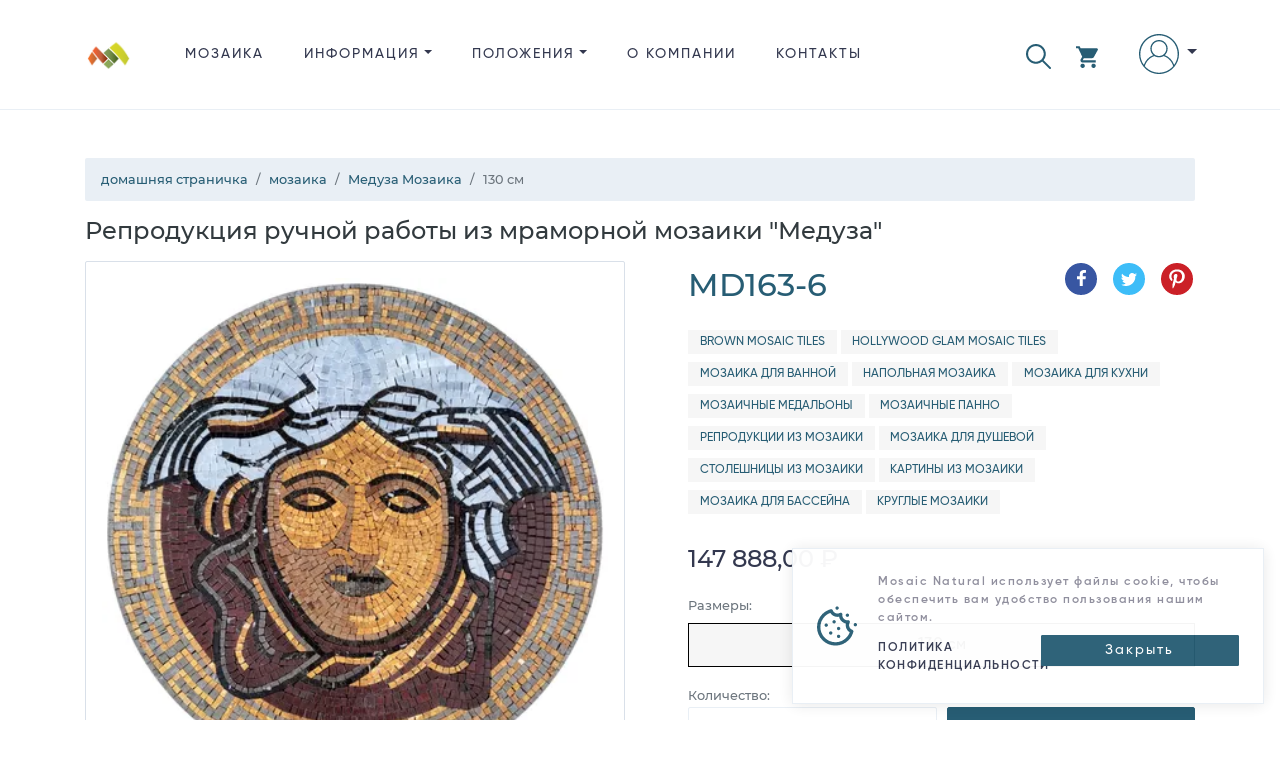

--- FILE ---
content_type: text/html; charset=utf-8
request_url: https://www.mosaicnatural.ru/mosaics/md163/6
body_size: 45389
content:
<!doctype html>
<html lang="ru">
<head>
    <meta charset="utf-8">
    <meta name="viewport" content="width=device-width, initial-scale=1, shrink-to-fit=no">
    <meta http-equiv="X-UA-Compatible" content="IE=edge">
    <title>&#x41C;&#x435;&#x434;&#x443;&#x437;&#x430; &#x41C;&#x43E;&#x437;&#x430;&#x438;&#x43A;&#x430;, 130 &#x441;&#x43C; | Mosaic Natural</title>
    <meta name="description" content="&#x420;&#x435;&#x43F;&#x440;&#x43E;&#x434;&#x443;&#x43A;&#x446;&#x438;&#x44F; &#x440;&#x443;&#x447;&#x43D;&#x43E;&#x439; &#x440;&#x430;&#x431;&#x43E;&#x442;&#x44B; &#x438;&#x437; &#x43C;&#x440;&#x430;&#x43C;&#x43E;&#x440;&#x43D;&#x43E;&#x439; &#x43C;&#x43E;&#x437;&#x430;&#x438;&#x43A;&#x438; &quot;&#x41C;&#x435;&#x434;&#x443;&#x437;&#x430;&quot;, &#x426;&#x435;&#x43D;&#x430;: 147&#xA0;888,00 &#x20BD;, &#x420;&#x430;&#x437;&#x43C;&#x435;&#x440;&#x44B;: 130 &#x441;&#x43C;, &#x41C;&#x430;&#x441;&#x441;&#x430;: 22,6 &#x43A;&#x433;, &#x410;&#x440;&#x442;&#x438;&#x43A;&#x443;&#x43B;: MD163-6">
    <link rel="canonical" href="https://www.mosaicnatural.ru/mosaics/%D0%BC%D0%B5%D0%B4%D1%83%D0%B7%D0%B0-%D0%BC%D0%BE%D0%B7%D0%B0%D0%B8%D0%BA%D0%B0-md163/6">
    <meta name="msvalidate.01" content="A51EB1F24186B194E8CE9FF864281D64">
    <meta name="robots" content="index, follow">
    <!-- <meta name="author" content="https://github.com/ahamidou" /> -->
        <link rel="alternate" href="https://www.mosaicnatural.com/mosaics/md163/6" hreflang="en">
        <link rel="alternate" href="https://www.mosaicnatural.de/mosaics/md163/6" hreflang="de">
        <link rel="alternate" href="https://www.mosaicnatural.ru/mosaics/md163/6" hreflang="ru">
        <link rel="alternate" href="https://www.mosaicnatural.com/mosaics/md163/6" hreflang="x-default">
    <link rel="preload" href="https://cdn.mosaicnatural.com/static/css/bootstrap.min.css?v=D_F21AD" as="style">
    <link rel="preload" href="https://cdn.mosaicnatural.com/static/css/owl.carousel.min.css" as="style">
    <link rel="preload" href="https://cdn.mosaicnatural.com/static/css/fancybox-4.0.min.css" as="style">
    <link rel="preload" href="https://cdn.mosaicnatural.com/static/fonts/monserat/Montserrat-Light.ttf" as="font" type="font/ttf" crossorigin>
    <link rel="preload" href="https://cdn.mosaicnatural.com/static/fonts/monserat/Montserrat-Medium.ttf" as="font" type="font/ttf" crossorigin>
    <link rel="preload" href="https://cdn.mosaicnatural.com/static/fonts/monserat/Montserrat-Regular.ttf" as="font" type="font/ttf" crossorigin>
    <link rel="preload" href="https://cdn.mosaicnatural.com/static/fonts/monserat/Montserrat-SemiBold.ttf" as="font" type="font/ttf" crossorigin>
    <link rel="preload" href="https://cdn.mosaicnatural.com/static/fonts/monserat/Montserrat-Bold.ttf" as="font" type="font/ttf" crossorigin>
    <link rel="preload" href="https://cdn.mosaicnatural.com/static/fonts/gilroy/Gilroy-Light.otf" as="font" type="font/otf" crossorigin>
    <link rel="preload" href="https://cdn.mosaicnatural.com/static/fonts/gilroy/Gilroy-Medium.otf" as="font" type="font/otf" crossorigin>
    <link rel="preload" href="https://cdn.mosaicnatural.com/static/fonts/gilroy/Gilroy-Regular.otf" as="font" type="font/otf" crossorigin>
    <link rel="preload" href="https://cdn.mosaicnatural.com/static/fonts/gilroy/Gilroy-Semibold.otf" as="font" type="font/otf" crossorigin>
    <link rel="preload" href="https://cdn.mosaicnatural.com/static/fonts/gilroy/Gilroy-Heavy.otf" as="font" type="font/otf" crossorigin>
    <link rel="apple-touch-icon" sizes="57x57" href="https://cdn.mosaicnatural.com/static/images/apple-icon-57x57.png">
    <link rel="apple-touch-icon" sizes="60x60" href="https://cdn.mosaicnatural.com/static/images/apple-icon-60x60.png">
    <link rel="apple-touch-icon" sizes="72x72" href="https://cdn.mosaicnatural.com/static/images/apple-icon-72x72.png">
    <link rel="apple-touch-icon" sizes="76x76" href="https://cdn.mosaicnatural.com/static/images/apple-icon-76x76.png">
    <link rel="apple-touch-icon" sizes="114x114" href="https://cdn.mosaicnatural.com/static/images/apple-icon-114x114.png">
    <link rel="apple-touch-icon" sizes="120x120" href="https://cdn.mosaicnatural.com/static/images/apple-icon-120x120.png">
    <link rel="apple-touch-icon" sizes="144x144" href="https://cdn.mosaicnatural.com/static/images/apple-icon-144x144.png">
    <link rel="apple-touch-icon" sizes="152x152" href="https://cdn.mosaicnatural.com/static/images/apple-icon-152x152.png">
    <link rel="apple-touch-icon" sizes="180x180" href="https://cdn.mosaicnatural.com/static/images/apple-icon-180x180.png">
    <link rel="icon" type="image/png" sizes="192x192" href="https://cdn.mosaicnatural.com/static/images/android-icon-192x192.png">
    <link rel="icon" type="image/png" sizes="32x32" href="https://cdn.mosaicnatural.com/static/images/favicon-32x32.png">
    <link rel="icon" type="image/png" sizes="96x96" href="https://cdn.mosaicnatural.com/static/images/favicon-96x96.png">
    <link rel="icon" type="image/png" sizes="16x16" href="https://cdn.mosaicnatural.com/static/images/favicon-16x16.png">
    <link rel="manifest" href="/manifest.json">
    <meta name="msapplication-TileColor" content="#ffffff">
    <meta name="msapplication-TileImage" content="https://cdn.mosaicnatural.com/static/images/ms-icon-144x144.png">
    <meta name="theme-color" content="#ffffff">
    <script>
        window.dataLayer = window.dataLayer || [];
        window.USER_LANGUAGE = 'Russian'.toLowerCase();
        window.USER_CULTURE = 'ru-RU';
    </script>
    
<script type="text/javascript">!function(T,l,y){var S=T.location,k="script",D="instrumentationKey",C="ingestionendpoint",I="disableExceptionTracking",E="ai.device.",b="toLowerCase",w="crossOrigin",N="POST",e="appInsightsSDK",t=y.name||"appInsights";(y.name||T[e])&&(T[e]=t);var n=T[t]||function(d){var g=!1,f=!1,m={initialize:!0,queue:[],sv:"5",version:2,config:d};function v(e,t){var n={},a="Browser";return n[E+"id"]=a[b](),n[E+"type"]=a,n["ai.operation.name"]=S&&S.pathname||"_unknown_",n["ai.internal.sdkVersion"]="javascript:snippet_"+(m.sv||m.version),{time:function(){var e=new Date;function t(e){var t=""+e;return 1===t.length&&(t="0"+t),t}return e.getUTCFullYear()+"-"+t(1+e.getUTCMonth())+"-"+t(e.getUTCDate())+"T"+t(e.getUTCHours())+":"+t(e.getUTCMinutes())+":"+t(e.getUTCSeconds())+"."+((e.getUTCMilliseconds()/1e3).toFixed(3)+"").slice(2,5)+"Z"}(),iKey:e,name:"Microsoft.ApplicationInsights."+e.replace(/-/g,"")+"."+t,sampleRate:100,tags:n,data:{baseData:{ver:2}}}}var h=d.url||y.src;if(h){function a(e){var t,n,a,i,r,o,s,c,u,p,l;g=!0,m.queue=[],f||(f=!0,t=h,s=function(){var e={},t=d.connectionString;if(t)for(var n=t.split(";"),a=0;a<n.length;a++){var i=n[a].split("=");2===i.length&&(e[i[0][b]()]=i[1])}if(!e[C]){var r=e.endpointsuffix,o=r?e.location:null;e[C]="https://"+(o?o+".":"")+"dc."+(r||"services.visualstudio.com")}return e}(),c=s[D]||d[D]||"",u=s[C],p=u?u+"/v2/track":d.endpointUrl,(l=[]).push((n="SDK LOAD Failure: Failed to load Application Insights SDK script (See stack for details)",a=t,i=p,(o=(r=v(c,"Exception")).data).baseType="ExceptionData",o.baseData.exceptions=[{typeName:"SDKLoadFailed",message:n.replace(/\./g,"-"),hasFullStack:!1,stack:n+"\nSnippet failed to load ["+a+"] -- Telemetry is disabled\nHelp Link: https://go.microsoft.com/fwlink/?linkid=2128109\nHost: "+(S&&S.pathname||"_unknown_")+"\nEndpoint: "+i,parsedStack:[]}],r)),l.push(function(e,t,n,a){var i=v(c,"Message"),r=i.data;r.baseType="MessageData";var o=r.baseData;return o.message='AI (Internal): 99 message:"'+("SDK LOAD Failure: Failed to load Application Insights SDK script (See stack for details) ("+n+")").replace(/\"/g,"")+'"',o.properties={endpoint:a},i}(0,0,t,p)),function(e,t){if(JSON){var n=T.fetch;if(n&&!y.useXhr)n(t,{method:N,body:JSON.stringify(e),mode:"cors"});else if(XMLHttpRequest){var a=new XMLHttpRequest;a.open(N,t),a.setRequestHeader("Content-type","application/json"),a.send(JSON.stringify(e))}}}(l,p))}function i(e,t){f||setTimeout(function(){!t&&m.core||a()},500)}var e=function(){var n=l.createElement(k);n.src=h;var e=y[w];return!e&&""!==e||"undefined"==n[w]||(n[w]=e),n.onload=i,n.onerror=a,n.onreadystatechange=function(e,t){"loaded"!==n.readyState&&"complete"!==n.readyState||i(0,t)},n}();y.ld<0?l.getElementsByTagName("head")[0].appendChild(e):setTimeout(function(){l.getElementsByTagName(k)[0].parentNode.appendChild(e)},y.ld||0)}try{m.cookie=l.cookie}catch(p){}function t(e){for(;e.length;)!function(t){m[t]=function(){var e=arguments;g||m.queue.push(function(){m[t].apply(m,e)})}}(e.pop())}var n="track",r="TrackPage",o="TrackEvent";t([n+"Event",n+"PageView",n+"Exception",n+"Trace",n+"DependencyData",n+"Metric",n+"PageViewPerformance","start"+r,"stop"+r,"start"+o,"stop"+o,"addTelemetryInitializer","setAuthenticatedUserContext","clearAuthenticatedUserContext","flush"]),m.SeverityLevel={Verbose:0,Information:1,Warning:2,Error:3,Critical:4};var s=(d.extensionConfig||{}).ApplicationInsightsAnalytics||{};if(!0!==d[I]&&!0!==s[I]){var c="onerror";t(["_"+c]);var u=T[c];T[c]=function(e,t,n,a,i){var r=u&&u(e,t,n,a,i);return!0!==r&&m["_"+c]({message:e,url:t,lineNumber:n,columnNumber:a,error:i}),r},d.autoExceptionInstrumented=!0}return m}(y.cfg);function a(){y.onInit&&y.onInit(n)}(T[t]=n).queue&&0===n.queue.length?(n.queue.push(a),n.trackPageView({})):a()}(window,document,{
src: "https://js.monitor.azure.com/scripts/b/ai.2.min.js", // The SDK URL Source
crossOrigin: "anonymous", 
cfg: { // Application Insights Configuration
    connectionString: 'InstrumentationKey=ab74aaf4-199b-41b7-a511-63fd80a05531;IngestionEndpoint=https://eastus-5.in.applicationinsights.azure.com/;LiveEndpoint=https://eastus.livediagnostics.monitor.azure.com/'
}});</script>            <script>
                (function (w, d, s, l, i) {
                w[l] = w[l] || []; w[l].push({
                'gtm.start':
                new Date().getTime(), event: 'gtm.js'
                }); var f = d.getElementsByTagName(s)[0],
                j = d.createElement(s), dl = l != 'dataLayer' ? '&l=' + l : ''; j.async = true; j.src =
                'https://www.googletagmanager.com/gtm.js?id=' + i + dl; f.parentNode.insertBefore(j, f);
                })(window, document, 'script', 'dataLayer', 'GTM-W6FW2MC');
                window.dataLayer.push("user_id", 'ee4de9b6232145cbb3a3513d1e95774a');
            </script>
    
    <link href="https://cdn.mosaicnatural.com/static/css/bootstrap.min.css?v=D_F21AD" rel="stylesheet">
    <link href="https://cdn.mosaicnatural.com/static/css/owl.carousel.min.css" rel="stylesheet">
    <link href="https://cdn.mosaicnatural.com/static/css/fancybox-4.0.min.css" rel="stylesheet">
    <style>
        .header__brand-logo {
        width: 48px;
        height: 48px;
        }

        footer .dropdown-item, footer .footer__copyright, footer .footer__title {
        color: #56535F;
        }

        .img-search-modal {
        max-height: 150px;
        max-width: 250px;
        }

        .utility__link--search {
        fill: #275d74;
        margin-right: 1.5rem !important;
        padding-top: .6rem !important;
        }

        .utility__link--search svg {
        width: 25px;
        height: 25px;
        }

        .skeleton {
        animation: skeleton-loading 1s linear infinite alternate;
        }

        @keyframes skeleton-loading {
        0% {
        background-color: hsl(200, 20%, 80%);
        }

        100% {
        background-color: hsl(200, 20%, 95%);
        }
        }

        .skeleton-text {
        width: 100%;
        height: 0.7rem;
        margin-bottom: 0.5rem;
        border-radius: 0.25rem;
        }

        .skeleton-img {
        width: 130px;
        height: 100px;
        background-color: #cbcbcb;
        }

        .skeleton-text__body {
        width: 75%;
        }

        .skeleton-footer {
        width: 30%;
        }

        .mosaic-box {
        margin: 0.5rem 0 1rem 0;
        }

        .mosaic-box a {
        color: inherit;
        }

        .mosaic-box-sale {
        top: 2rem;
        }

        .mosaic-box-stock {
        top: 0rem;
        width: 100%;
        background-color: #476020;
        font-size: .7rem;
        padding: 0.5rem 0.5rem;
        }

        .mosaic-box-body {
        padding: 0.5rem;
        border: 1px solid #d9e0e9;
        border-top: 0;
        border-radius: 0.125rem;
        }

        .mosaic-box-body-light-blue {
        color: #275d74;
        }

        .mosaic-box-body-font-weight-600 {
        font-weight: 600
        }
    </style>
    
    <style>
        .list-spec__info {
            color: #595959;
        }

        figure {
            cursor: pointer;
            user-select: none;
        }

        .card-discount {
            top: 0;
        }

        .card--full .card__figure {
            justify-content: center;
        }
    </style>
    <link rel="preload" as="image" href="https://cdn.mosaicnatural.com/pictures/400/8a11595badfb472eb509bf16ccc99ab1.webp">
    <meta property="og:site_name" content="Mosaic Natural">
    <meta property="og:url" content="https://www.mosaicnatural.ru/mosaics/%D0%BC%D0%B5%D0%B4%D1%83%D0%B7%D0%B0-%D0%BC%D0%BE%D0%B7%D0%B0%D0%B8%D0%BA%D0%B0-md163/6">
    <meta property="og:title" content="&#x41C;&#x435;&#x434;&#x443;&#x437;&#x430; &#x41C;&#x43E;&#x437;&#x430;&#x438;&#x43A;&#x430;, 130 &#x441;&#x43C;">
    <meta property="og:type" content="product">
    <meta property="og:description" content="&#x420;&#x435;&#x43F;&#x440;&#x43E;&#x434;&#x443;&#x43A;&#x446;&#x438;&#x44F; &#x440;&#x443;&#x447;&#x43D;&#x43E;&#x439; &#x440;&#x430;&#x431;&#x43E;&#x442;&#x44B; &#x438;&#x437; &#x43C;&#x440;&#x430;&#x43C;&#x43E;&#x440;&#x43D;&#x43E;&#x439; &#x43C;&#x43E;&#x437;&#x430;&#x438;&#x43A;&#x438; &quot;&#x41C;&#x435;&#x434;&#x443;&#x437;&#x430;&quot;, &#x426;&#x435;&#x43D;&#x430;: 147&#xA0;888,00 &#x20BD;, &#x420;&#x430;&#x437;&#x43C;&#x435;&#x440;&#x44B;: 130 &#x441;&#x43C;, &#x41C;&#x430;&#x441;&#x441;&#x430;: 22,6 &#x43A;&#x433;, &#x410;&#x440;&#x442;&#x438;&#x43A;&#x443;&#x43B;: MD163-6">
        <meta property="og:price:amount" content="147888">
        <meta property="og:price:currency" content="RUB">
    <meta property="og:image" content="https://cdn.mosaicnatural.com/pictures/2500/8a11595badfb472eb509bf16ccc99ab1.jpg">
    <meta property="og:image:secure_url" content="https://cdn.mosaicnatural.com/pictures/2500/8a11595badfb472eb509bf16ccc99ab1.jpg">
    <meta name="twitter:site" content="@mosaicnatural">
    <meta name="twitter:card" content="summary_large_image">
    <meta name="twitter:image" content="https://cdn.mosaicnatural.com/pictures/2500/8a11595badfb472eb509bf16ccc99ab1.jpg">
    <meta name="twitter:image:width" content="480">
    <meta name="twitter:image:height" content="480">
    <meta name="twitter:title" content="&#x41C;&#x435;&#x434;&#x443;&#x437;&#x430; &#x41C;&#x43E;&#x437;&#x430;&#x438;&#x43A;&#x430;, 130 &#x441;&#x43C;">
    <meta name="twitter:description" content="&#x420;&#x435;&#x43F;&#x440;&#x43E;&#x434;&#x443;&#x43A;&#x446;&#x438;&#x44F; &#x440;&#x443;&#x447;&#x43D;&#x43E;&#x439; &#x440;&#x430;&#x431;&#x43E;&#x442;&#x44B; &#x438;&#x437; &#x43C;&#x440;&#x430;&#x43C;&#x43E;&#x440;&#x43D;&#x43E;&#x439; &#x43C;&#x43E;&#x437;&#x430;&#x438;&#x43A;&#x438; &quot;&#x41C;&#x435;&#x434;&#x443;&#x437;&#x430;&quot;, &#x426;&#x435;&#x43D;&#x430;: 147&#xA0;888,00 &#x20BD;, &#x420;&#x430;&#x437;&#x43C;&#x435;&#x440;&#x44B;: 130 &#x441;&#x43C;, &#x41C;&#x430;&#x441;&#x441;&#x430;: 22,6 &#x43A;&#x433;, &#x410;&#x440;&#x442;&#x438;&#x43A;&#x443;&#x43B;: MD163-6">
    <script type="application/ld&#x2B;json">{"@context":"https://schema.org","@type":"ProductGroup","name":"\u041C\u0435\u0434\u0443\u0437\u0430 \u041C\u043E\u0437\u0430\u0438\u043A\u0430","description":"\u0418\u0437\u043E\u0431\u0440\u0430\u0436\u0435\u043D\u0438\u0435 \u0433\u043E\u043B\u043E\u0432\u044B \u041C\u0435\u0434\u0443\u0437\u044B \u2014 \u043F\u043E\u043F\u0443\u043B\u044F\u0440\u043D\u0430\u044F \u0438\u0434\u0435\u044F \u0434\u043B\u044F \u043C\u043E\u0437\u0430\u0438\u043A\u0438 \u0441 \u0430\u043D\u0442\u0438\u0447\u043D\u044B\u0445 \u0432\u0440\u0435\u043C\u0435\u043D. \u0414\u0440\u0435\u0432\u043D\u0438\u0435 \u0440\u0438\u043C\u043B\u044F\u043D\u0435 \u0432\u0435\u0440\u0438\u043B\u0438, \u0447\u0442\u043E \u0442\u0430\u043A\u043E\u0435 \u0438\u0437\u043E\u0431\u0440\u0430\u0436\u0435\u043D\u0438\u0435 \u043D\u0435 \u0432\u043F\u0443\u0441\u0442\u0438\u0442 \u0432 \u0434\u043E\u043C \u0447\u0435\u043B\u043E\u0432\u0435\u043A\u0430 \u0441 \u0434\u0443\u0440\u043D\u044B\u043C\u0438 \u043D\u0430\u043C\u0435\u0440\u0435\u043D\u0438\u044F\u043C\u0438.\n\u0412\u044B\u043F\u043E\u043B\u043D\u0435\u043D\u043D\u044B\u0439 \u0432\u0440\u0443\u0447\u043D\u0443\u044E \u0438\u0437 \u043D\u0430\u0442\u0443\u0440\u0430\u043B\u044C\u043D\u043E\u0433\u043E \u043C\u0440\u0430\u043C\u043E\u0440\u0430 \u043C\u0435\u0434\u0430\u043B\u044C\u043E\u043D \u044F\u0432\u043B\u044F\u0435\u0442\u0441\u044F \u0443\u0434\u0438\u0432\u0438\u0442\u0435\u043B\u044C\u043D\u044B\u043C \u043E\u0431\u0440\u0430\u0437\u0446\u043E\u043C \u0430\u0432\u0442\u043E\u0440\u0441\u043A\u043E\u0439 \u0440\u0430\u0431\u043E\u0442\u044B. \u042D\u0442\u043E\u0442 \u0441\u043B\u043E\u0436\u043D\u044B\u0439 \u044D\u043B\u0435\u043C\u0435\u043D\u0442 \u0434\u0435\u043A\u043E\u0440\u0430 \u043E\u0442\u043B\u0438\u0447\u043D\u043E \u0432\u043F\u0438\u0448\u0435\u0442\u0441\u044F \u0432 \u0438\u043D\u0442\u0435\u0440\u044C\u0435\u0440 \u043F\u0440\u0438\u0445\u043E\u0436\u0435\u0439, \u0433\u043E\u0441\u0442\u0438\u043D\u043E\u0439, \u0432\u0430\u043D\u043D\u043E\u0439 \u043A\u043E\u043C\u043D\u0430\u0442\u044B \u0438\u043B\u0438 \u0431\u0430\u0441\u0441\u0435\u0439\u043D\u0430. \u0422\u0430\u043A\u0436\u0435 \u043E\u043D \u043C\u043E\u0436\u0435\u0442 \u0431\u044B\u0442\u044C \u0438\u0441\u043F\u043E\u043B\u044C\u0437\u043E\u0432\u0430\u043D \u0434\u043B\u044F \u0434\u0435\u043A\u043E\u0440\u0438\u0440\u043E\u0432\u0430\u043D\u0438\u044F \u0440\u0430\u0431\u043E\u0447\u0435\u0439 \u043F\u043E\u0432\u0435\u0440\u0445\u043D\u043E\u0441\u0442\u0438 \u043A\u0443\u0445\u043E\u043D\u043D\u043E\u0433\u043E \u0441\u0442\u043E\u043B\u0430.","brand":{"@type":"Brand","name":"Mosaic Natural"},"productGroupID":"md163-group","variesBy":["https://schema.org/size"],"hasVariant":[{"@context":"https://schema.org","@type":"Product","name":"\u041C\u0435\u0434\u0443\u0437\u0430 \u041C\u043E\u0437\u0430\u0438\u043A\u0430","image":["https://cdn.mosaicnatural.com/pictures/2500/8a11595badfb472eb509bf16ccc99ab1.jpg","https://cdn.mosaicnatural.com/pictures/2500/96dd8181d6fb44edb5499fa9cddc8fd4.jpg","https://cdn.mosaicnatural.com/pictures/2500/3fdb8c2a331f4d3c82244d16e0c66df9.jpg","https://cdn.mosaicnatural.com/pictures/2500/eef2686a81d44f158b1ab6d415f8dd6d.jpg","https://cdn.mosaicnatural.com/pictures/2500/cd61ab50c1414b7abb961c50aa7b8bc9.jpg","https://cdn.mosaicnatural.com/pictures/2500/c9fc3359430d4ab4a8b79948a0bea5a4.jpg"],"sku":"md163","mpn":"md163","brand":{"@type":"Brand","name":"Mosaic Natural"},"review":{"@type":"Review","reviewRating":{"@type":"Rating","ratingValue":4.4,"bestRating":5},"author":{"@type":"Person","name":"Aubrey B."}},"aggregateRating":{"@type":"AggregateRating","ratingValue":4.4,"reviewCount":7},"size":"75 \u0441\u043C","offers":{"@type":"Offer","url":"https://www.mosaicnatural.ru/mosaics/%D0%BC%D0%B5%D0%B4%D1%83%D0%B7%D0%B0-%D0%BC%D0%BE%D0%B7%D0%B0%D0%B8%D0%BA%D0%B0-md163","itemCondition":"https://schema.org/NewCondition","availability":"https://schema.org/InStock","price":62015,"priceCurrency":"RUB","priceValidUntil":"2027-12-12","shippingDetails":{"@type":"OfferShippingDetails","shippingRate":{"@type":"MonetaryAmount","value":0,"currency":"RUB"},"shippingDestination":{"@type":"DefinedRegion","addressCountry":"US"},"deliveryTime":{"@type":"ShippingDeliveryTime","handlingTime":{"@type":"QuantitativeValue","minValue":0,"maxValue":3,"unitCode":"DAY"},"transitTime":{"@type":"QuantitativeValue","minValue":3,"maxValue":5,"unitCode":"DAY"}}},"hasMerchantReturnPolicy":{"@type":"MerchantReturnPolicy","applicableCountry":"US","returnPolicyCategory":"https://schema.org/MerchantReturnFiniteReturnWindow","merchantReturnDays":14,"returnMethod":"https://schema.org/ReturnByMail","returnFees":"https://schema.org/FreeReturn"}}},{"@context":"https://schema.org","@type":"Product","name":"\u041C\u0435\u0434\u0443\u0437\u0430 \u041C\u043E\u0437\u0430\u0438\u043A\u0430, 80 \u0441\u043C","image":["https://cdn.mosaicnatural.com/pictures/2500/8a11595badfb472eb509bf16ccc99ab1.jpg","https://cdn.mosaicnatural.com/pictures/2500/96dd8181d6fb44edb5499fa9cddc8fd4.jpg","https://cdn.mosaicnatural.com/pictures/2500/3fdb8c2a331f4d3c82244d16e0c66df9.jpg","https://cdn.mosaicnatural.com/pictures/2500/eef2686a81d44f158b1ab6d415f8dd6d.jpg","https://cdn.mosaicnatural.com/pictures/2500/cd61ab50c1414b7abb961c50aa7b8bc9.jpg","https://cdn.mosaicnatural.com/pictures/2500/c9fc3359430d4ab4a8b79948a0bea5a4.jpg"],"sku":"md163-1","mpn":"md163-1","brand":{"@type":"Brand","name":"Mosaic Natural"},"review":{"@type":"Review","reviewRating":{"@type":"Rating","ratingValue":4.4,"bestRating":5},"author":{"@type":"Person","name":"Dylan K."}},"aggregateRating":{"@type":"AggregateRating","ratingValue":4.4,"reviewCount":7},"size":"80 \u0441\u043C","offers":{"@type":"Offer","url":"https://www.mosaicnatural.ru/mosaics/%D0%BC%D0%B5%D0%B4%D1%83%D0%B7%D0%B0-%D0%BC%D0%BE%D0%B7%D0%B0%D0%B8%D0%BA%D0%B0-md163/1","itemCondition":"https://schema.org/NewCondition","availability":"https://schema.org/InStock","price":62015,"priceCurrency":"RUB","priceValidUntil":"2027-12-12","shippingDetails":{"@type":"OfferShippingDetails","shippingRate":{"@type":"MonetaryAmount","value":0,"currency":"RUB"},"shippingDestination":{"@type":"DefinedRegion","addressCountry":"US"},"deliveryTime":{"@type":"ShippingDeliveryTime","handlingTime":{"@type":"QuantitativeValue","minValue":0,"maxValue":3,"unitCode":"DAY"},"transitTime":{"@type":"QuantitativeValue","minValue":3,"maxValue":5,"unitCode":"DAY"}}},"hasMerchantReturnPolicy":{"@type":"MerchantReturnPolicy","applicableCountry":"US","returnPolicyCategory":"https://schema.org/MerchantReturnFiniteReturnWindow","merchantReturnDays":14,"returnMethod":"https://schema.org/ReturnByMail","returnFees":"https://schema.org/FreeReturn"}}},{"@context":"https://schema.org","@type":"Product","name":"\u041C\u0435\u0434\u0443\u0437\u0430 \u041C\u043E\u0437\u0430\u0438\u043A\u0430, 90 \u0441\u043C","image":["https://cdn.mosaicnatural.com/pictures/2500/8a11595badfb472eb509bf16ccc99ab1.jpg","https://cdn.mosaicnatural.com/pictures/2500/96dd8181d6fb44edb5499fa9cddc8fd4.jpg","https://cdn.mosaicnatural.com/pictures/2500/3fdb8c2a331f4d3c82244d16e0c66df9.jpg","https://cdn.mosaicnatural.com/pictures/2500/eef2686a81d44f158b1ab6d415f8dd6d.jpg","https://cdn.mosaicnatural.com/pictures/2500/cd61ab50c1414b7abb961c50aa7b8bc9.jpg","https://cdn.mosaicnatural.com/pictures/2500/c9fc3359430d4ab4a8b79948a0bea5a4.jpg"],"sku":"md163-2","mpn":"md163-2","brand":{"@type":"Brand","name":"Mosaic Natural"},"review":{"@type":"Review","reviewRating":{"@type":"Rating","ratingValue":4.4,"bestRating":5},"author":{"@type":"Person","name":"Ava D."}},"aggregateRating":{"@type":"AggregateRating","ratingValue":4.4,"reviewCount":7},"size":"90 \u0441\u043C","offers":{"@type":"Offer","url":"https://www.mosaicnatural.ru/mosaics/%D0%BC%D0%B5%D0%B4%D1%83%D0%B7%D0%B0-%D0%BC%D0%BE%D0%B7%D0%B0%D0%B8%D0%BA%D0%B0-md163/2","itemCondition":"https://schema.org/NewCondition","availability":"https://schema.org/InStock","price":62015,"priceCurrency":"RUB","priceValidUntil":"2027-12-12","shippingDetails":{"@type":"OfferShippingDetails","shippingRate":{"@type":"MonetaryAmount","value":0,"currency":"RUB"},"shippingDestination":{"@type":"DefinedRegion","addressCountry":"US"},"deliveryTime":{"@type":"ShippingDeliveryTime","handlingTime":{"@type":"QuantitativeValue","minValue":0,"maxValue":3,"unitCode":"DAY"},"transitTime":{"@type":"QuantitativeValue","minValue":3,"maxValue":5,"unitCode":"DAY"}}},"hasMerchantReturnPolicy":{"@type":"MerchantReturnPolicy","applicableCountry":"US","returnPolicyCategory":"https://schema.org/MerchantReturnFiniteReturnWindow","merchantReturnDays":14,"returnMethod":"https://schema.org/ReturnByMail","returnFees":"https://schema.org/FreeReturn"}}},{"@context":"https://schema.org","@type":"Product","name":"\u041C\u0435\u0434\u0443\u0437\u0430 \u041C\u043E\u0437\u0430\u0438\u043A\u0430, 100 \u0441\u043C","image":["https://cdn.mosaicnatural.com/pictures/2500/8a11595badfb472eb509bf16ccc99ab1.jpg","https://cdn.mosaicnatural.com/pictures/2500/96dd8181d6fb44edb5499fa9cddc8fd4.jpg","https://cdn.mosaicnatural.com/pictures/2500/3fdb8c2a331f4d3c82244d16e0c66df9.jpg","https://cdn.mosaicnatural.com/pictures/2500/eef2686a81d44f158b1ab6d415f8dd6d.jpg","https://cdn.mosaicnatural.com/pictures/2500/cd61ab50c1414b7abb961c50aa7b8bc9.jpg","https://cdn.mosaicnatural.com/pictures/2500/c9fc3359430d4ab4a8b79948a0bea5a4.jpg"],"sku":"md163-3","mpn":"md163-3","brand":{"@type":"Brand","name":"Mosaic Natural"},"review":{"@type":"Review","reviewRating":{"@type":"Rating","ratingValue":4.4,"bestRating":5},"author":{"@type":"Person","name":"Skylar T."}},"aggregateRating":{"@type":"AggregateRating","ratingValue":4.4,"reviewCount":7},"size":"100 \u0441\u043C","offers":{"@type":"Offer","url":"https://www.mosaicnatural.ru/mosaics/%D0%BC%D0%B5%D0%B4%D1%83%D0%B7%D0%B0-%D0%BC%D0%BE%D0%B7%D0%B0%D0%B8%D0%BA%D0%B0-md163/3","itemCondition":"https://schema.org/NewCondition","availability":"https://schema.org/InStock","price":62015,"priceCurrency":"RUB","priceValidUntil":"2027-12-12","shippingDetails":{"@type":"OfferShippingDetails","shippingRate":{"@type":"MonetaryAmount","value":0,"currency":"RUB"},"shippingDestination":{"@type":"DefinedRegion","addressCountry":"US"},"deliveryTime":{"@type":"ShippingDeliveryTime","handlingTime":{"@type":"QuantitativeValue","minValue":0,"maxValue":3,"unitCode":"DAY"},"transitTime":{"@type":"QuantitativeValue","minValue":3,"maxValue":5,"unitCode":"DAY"}}},"hasMerchantReturnPolicy":{"@type":"MerchantReturnPolicy","applicableCountry":"US","returnPolicyCategory":"https://schema.org/MerchantReturnFiniteReturnWindow","merchantReturnDays":14,"returnMethod":"https://schema.org/ReturnByMail","returnFees":"https://schema.org/FreeReturn"}}},{"@context":"https://schema.org","@type":"Product","name":"\u041C\u0435\u0434\u0443\u0437\u0430 \u041C\u043E\u0437\u0430\u0438\u043A\u0430, 110 \u0441\u043C","image":["https://cdn.mosaicnatural.com/pictures/2500/8a11595badfb472eb509bf16ccc99ab1.jpg","https://cdn.mosaicnatural.com/pictures/2500/96dd8181d6fb44edb5499fa9cddc8fd4.jpg","https://cdn.mosaicnatural.com/pictures/2500/3fdb8c2a331f4d3c82244d16e0c66df9.jpg","https://cdn.mosaicnatural.com/pictures/2500/eef2686a81d44f158b1ab6d415f8dd6d.jpg","https://cdn.mosaicnatural.com/pictures/2500/cd61ab50c1414b7abb961c50aa7b8bc9.jpg","https://cdn.mosaicnatural.com/pictures/2500/c9fc3359430d4ab4a8b79948a0bea5a4.jpg"],"sku":"md163-4","mpn":"md163-4","brand":{"@type":"Brand","name":"Mosaic Natural"},"review":{"@type":"Review","reviewRating":{"@type":"Rating","ratingValue":4.4,"bestRating":5},"author":{"@type":"Person","name":"Ava P."}},"aggregateRating":{"@type":"AggregateRating","ratingValue":4.4,"reviewCount":7},"size":"110 \u0441\u043C","offers":{"@type":"Offer","url":"https://www.mosaicnatural.ru/mosaics/%D0%BC%D0%B5%D0%B4%D1%83%D0%B7%D0%B0-%D0%BC%D0%BE%D0%B7%D0%B0%D0%B8%D0%BA%D0%B0-md163/4","itemCondition":"https://schema.org/NewCondition","availability":"https://schema.org/InStock","price":62015,"priceCurrency":"RUB","priceValidUntil":"2027-12-12","shippingDetails":{"@type":"OfferShippingDetails","shippingRate":{"@type":"MonetaryAmount","value":0,"currency":"RUB"},"shippingDestination":{"@type":"DefinedRegion","addressCountry":"US"},"deliveryTime":{"@type":"ShippingDeliveryTime","handlingTime":{"@type":"QuantitativeValue","minValue":0,"maxValue":3,"unitCode":"DAY"},"transitTime":{"@type":"QuantitativeValue","minValue":3,"maxValue":5,"unitCode":"DAY"}}},"hasMerchantReturnPolicy":{"@type":"MerchantReturnPolicy","applicableCountry":"US","returnPolicyCategory":"https://schema.org/MerchantReturnFiniteReturnWindow","merchantReturnDays":14,"returnMethod":"https://schema.org/ReturnByMail","returnFees":"https://schema.org/FreeReturn"}}},{"@context":"https://schema.org","@type":"Product","name":"\u041C\u0435\u0434\u0443\u0437\u0430 \u041C\u043E\u0437\u0430\u0438\u043A\u0430, 120 \u0441\u043C","image":["https://cdn.mosaicnatural.com/pictures/2500/8a11595badfb472eb509bf16ccc99ab1.jpg","https://cdn.mosaicnatural.com/pictures/2500/96dd8181d6fb44edb5499fa9cddc8fd4.jpg","https://cdn.mosaicnatural.com/pictures/2500/3fdb8c2a331f4d3c82244d16e0c66df9.jpg","https://cdn.mosaicnatural.com/pictures/2500/eef2686a81d44f158b1ab6d415f8dd6d.jpg","https://cdn.mosaicnatural.com/pictures/2500/cd61ab50c1414b7abb961c50aa7b8bc9.jpg","https://cdn.mosaicnatural.com/pictures/2500/c9fc3359430d4ab4a8b79948a0bea5a4.jpg"],"sku":"md163-5","mpn":"md163-5","brand":{"@type":"Brand","name":"Mosaic Natural"},"review":{"@type":"Review","reviewRating":{"@type":"Rating","ratingValue":4.4,"bestRating":5},"author":{"@type":"Person","name":"Jackson O."}},"aggregateRating":{"@type":"AggregateRating","ratingValue":4.4,"reviewCount":7},"size":"120 \u0441\u043C","offers":{"@type":"Offer","url":"https://www.mosaicnatural.ru/mosaics/%D0%BC%D0%B5%D0%B4%D1%83%D0%B7%D0%B0-%D0%BC%D0%BE%D0%B7%D0%B0%D0%B8%D0%BA%D0%B0-md163/5","itemCondition":"https://schema.org/NewCondition","availability":"https://schema.org/InStock","price":62015,"priceCurrency":"RUB","priceValidUntil":"2027-12-12","shippingDetails":{"@type":"OfferShippingDetails","shippingRate":{"@type":"MonetaryAmount","value":0,"currency":"RUB"},"shippingDestination":{"@type":"DefinedRegion","addressCountry":"US"},"deliveryTime":{"@type":"ShippingDeliveryTime","handlingTime":{"@type":"QuantitativeValue","minValue":0,"maxValue":3,"unitCode":"DAY"},"transitTime":{"@type":"QuantitativeValue","minValue":3,"maxValue":5,"unitCode":"DAY"}}},"hasMerchantReturnPolicy":{"@type":"MerchantReturnPolicy","applicableCountry":"US","returnPolicyCategory":"https://schema.org/MerchantReturnFiniteReturnWindow","merchantReturnDays":14,"returnMethod":"https://schema.org/ReturnByMail","returnFees":"https://schema.org/FreeReturn"}}},{"@context":"https://schema.org","@type":"Product","name":"\u041C\u0435\u0434\u0443\u0437\u0430 \u041C\u043E\u0437\u0430\u0438\u043A\u0430, 130 \u0441\u043C","image":["https://cdn.mosaicnatural.com/pictures/2500/8a11595badfb472eb509bf16ccc99ab1.jpg","https://cdn.mosaicnatural.com/pictures/2500/96dd8181d6fb44edb5499fa9cddc8fd4.jpg","https://cdn.mosaicnatural.com/pictures/2500/3fdb8c2a331f4d3c82244d16e0c66df9.jpg","https://cdn.mosaicnatural.com/pictures/2500/eef2686a81d44f158b1ab6d415f8dd6d.jpg","https://cdn.mosaicnatural.com/pictures/2500/cd61ab50c1414b7abb961c50aa7b8bc9.jpg","https://cdn.mosaicnatural.com/pictures/2500/c9fc3359430d4ab4a8b79948a0bea5a4.jpg"],"sku":"md163-6","mpn":"md163-6","brand":{"@type":"Brand","name":"Mosaic Natural"},"review":{"@type":"Review","reviewRating":{"@type":"Rating","ratingValue":4.4,"bestRating":5},"author":{"@type":"Person","name":"Aiden U."}},"aggregateRating":{"@type":"AggregateRating","ratingValue":4.4,"reviewCount":7},"size":"130 \u0441\u043C","offers":{"@type":"Offer","url":"https://www.mosaicnatural.ru/mosaics/%D0%BC%D0%B5%D0%B4%D1%83%D0%B7%D0%B0-%D0%BC%D0%BE%D0%B7%D0%B0%D0%B8%D0%BA%D0%B0-md163/6","itemCondition":"https://schema.org/NewCondition","availability":"https://schema.org/InStock","price":62015,"priceCurrency":"RUB","priceValidUntil":"2027-12-12","shippingDetails":{"@type":"OfferShippingDetails","shippingRate":{"@type":"MonetaryAmount","value":0,"currency":"RUB"},"shippingDestination":{"@type":"DefinedRegion","addressCountry":"US"},"deliveryTime":{"@type":"ShippingDeliveryTime","handlingTime":{"@type":"QuantitativeValue","minValue":0,"maxValue":3,"unitCode":"DAY"},"transitTime":{"@type":"QuantitativeValue","minValue":3,"maxValue":5,"unitCode":"DAY"}}},"hasMerchantReturnPolicy":{"@type":"MerchantReturnPolicy","applicableCountry":"US","returnPolicyCategory":"https://schema.org/MerchantReturnFiniteReturnWindow","merchantReturnDays":14,"returnMethod":"https://schema.org/ReturnByMail","returnFees":"https://schema.org/FreeReturn"}}},{"@context":"https://schema.org","@type":"Product","name":"\u041C\u0435\u0434\u0443\u0437\u0430 \u041C\u043E\u0437\u0430\u0438\u043A\u0430, 150 \u0441\u043C","image":["https://cdn.mosaicnatural.com/pictures/2500/8a11595badfb472eb509bf16ccc99ab1.jpg","https://cdn.mosaicnatural.com/pictures/2500/96dd8181d6fb44edb5499fa9cddc8fd4.jpg","https://cdn.mosaicnatural.com/pictures/2500/3fdb8c2a331f4d3c82244d16e0c66df9.jpg","https://cdn.mosaicnatural.com/pictures/2500/eef2686a81d44f158b1ab6d415f8dd6d.jpg","https://cdn.mosaicnatural.com/pictures/2500/cd61ab50c1414b7abb961c50aa7b8bc9.jpg","https://cdn.mosaicnatural.com/pictures/2500/c9fc3359430d4ab4a8b79948a0bea5a4.jpg"],"sku":"md163-7","mpn":"md163-7","brand":{"@type":"Brand","name":"Mosaic Natural"},"review":{"@type":"Review","reviewRating":{"@type":"Rating","ratingValue":4.4,"bestRating":5},"author":{"@type":"Person","name":"Evelyn D."}},"aggregateRating":{"@type":"AggregateRating","ratingValue":4.4,"reviewCount":7},"size":"150 \u0441\u043C","offers":{"@type":"Offer","url":"https://www.mosaicnatural.ru/mosaics/%D0%BC%D0%B5%D0%B4%D1%83%D0%B7%D0%B0-%D0%BC%D0%BE%D0%B7%D0%B0%D0%B8%D0%BA%D0%B0-md163/7","itemCondition":"https://schema.org/NewCondition","availability":"https://schema.org/InStock","price":62015,"priceCurrency":"RUB","priceValidUntil":"2027-12-12","shippingDetails":{"@type":"OfferShippingDetails","shippingRate":{"@type":"MonetaryAmount","value":0,"currency":"RUB"},"shippingDestination":{"@type":"DefinedRegion","addressCountry":"US"},"deliveryTime":{"@type":"ShippingDeliveryTime","handlingTime":{"@type":"QuantitativeValue","minValue":0,"maxValue":3,"unitCode":"DAY"},"transitTime":{"@type":"QuantitativeValue","minValue":3,"maxValue":5,"unitCode":"DAY"}}},"hasMerchantReturnPolicy":{"@type":"MerchantReturnPolicy","applicableCountry":"US","returnPolicyCategory":"https://schema.org/MerchantReturnFiniteReturnWindow","merchantReturnDays":14,"returnMethod":"https://schema.org/ReturnByMail","returnFees":"https://schema.org/FreeReturn"}}},{"@context":"https://schema.org","@type":"Product","name":"\u041C\u0435\u0434\u0443\u0437\u0430 \u041C\u043E\u0437\u0430\u0438\u043A\u0430, 180 \u0441\u043C","image":["https://cdn.mosaicnatural.com/pictures/2500/8a11595badfb472eb509bf16ccc99ab1.jpg","https://cdn.mosaicnatural.com/pictures/2500/96dd8181d6fb44edb5499fa9cddc8fd4.jpg","https://cdn.mosaicnatural.com/pictures/2500/3fdb8c2a331f4d3c82244d16e0c66df9.jpg","https://cdn.mosaicnatural.com/pictures/2500/eef2686a81d44f158b1ab6d415f8dd6d.jpg","https://cdn.mosaicnatural.com/pictures/2500/cd61ab50c1414b7abb961c50aa7b8bc9.jpg","https://cdn.mosaicnatural.com/pictures/2500/c9fc3359430d4ab4a8b79948a0bea5a4.jpg"],"sku":"md163-8","mpn":"md163-8","brand":{"@type":"Brand","name":"Mosaic Natural"},"review":{"@type":"Review","reviewRating":{"@type":"Rating","ratingValue":4.4,"bestRating":5},"author":{"@type":"Person","name":"Eva F."}},"aggregateRating":{"@type":"AggregateRating","ratingValue":4.4,"reviewCount":7},"size":"180 \u0441\u043C","offers":{"@type":"Offer","url":"https://www.mosaicnatural.ru/mosaics/%D0%BC%D0%B5%D0%B4%D1%83%D0%B7%D0%B0-%D0%BC%D0%BE%D0%B7%D0%B0%D0%B8%D0%BA%D0%B0-md163/8","itemCondition":"https://schema.org/NewCondition","availability":"https://schema.org/InStock","price":62015,"priceCurrency":"RUB","priceValidUntil":"2027-12-12","shippingDetails":{"@type":"OfferShippingDetails","shippingRate":{"@type":"MonetaryAmount","value":0,"currency":"RUB"},"shippingDestination":{"@type":"DefinedRegion","addressCountry":"US"},"deliveryTime":{"@type":"ShippingDeliveryTime","handlingTime":{"@type":"QuantitativeValue","minValue":0,"maxValue":3,"unitCode":"DAY"},"transitTime":{"@type":"QuantitativeValue","minValue":3,"maxValue":5,"unitCode":"DAY"}}},"hasMerchantReturnPolicy":{"@type":"MerchantReturnPolicy","applicableCountry":"US","returnPolicyCategory":"https://schema.org/MerchantReturnFiniteReturnWindow","merchantReturnDays":14,"returnMethod":"https://schema.org/ReturnByMail","returnFees":"https://schema.org/FreeReturn"}}},{"@context":"https://schema.org","@type":"Product","name":"\u041C\u0435\u0434\u0443\u0437\u0430 \u041C\u043E\u0437\u0430\u0438\u043A\u0430, 200 \u0441\u043C","image":["https://cdn.mosaicnatural.com/pictures/2500/8a11595badfb472eb509bf16ccc99ab1.jpg","https://cdn.mosaicnatural.com/pictures/2500/96dd8181d6fb44edb5499fa9cddc8fd4.jpg","https://cdn.mosaicnatural.com/pictures/2500/3fdb8c2a331f4d3c82244d16e0c66df9.jpg","https://cdn.mosaicnatural.com/pictures/2500/eef2686a81d44f158b1ab6d415f8dd6d.jpg","https://cdn.mosaicnatural.com/pictures/2500/cd61ab50c1414b7abb961c50aa7b8bc9.jpg","https://cdn.mosaicnatural.com/pictures/2500/c9fc3359430d4ab4a8b79948a0bea5a4.jpg"],"sku":"md163-9","mpn":"md163-9","brand":{"@type":"Brand","name":"Mosaic Natural"},"review":{"@type":"Review","reviewRating":{"@type":"Rating","ratingValue":4.4,"bestRating":5},"author":{"@type":"Person","name":"Addison V."}},"aggregateRating":{"@type":"AggregateRating","ratingValue":4.4,"reviewCount":7},"size":"200 \u0441\u043C","offers":{"@type":"Offer","url":"https://www.mosaicnatural.ru/mosaics/%D0%BC%D0%B5%D0%B4%D1%83%D0%B7%D0%B0-%D0%BC%D0%BE%D0%B7%D0%B0%D0%B8%D0%BA%D0%B0-md163/9","itemCondition":"https://schema.org/NewCondition","availability":"https://schema.org/InStock","price":62015,"priceCurrency":"RUB","priceValidUntil":"2027-12-12","shippingDetails":{"@type":"OfferShippingDetails","shippingRate":{"@type":"MonetaryAmount","value":0,"currency":"RUB"},"shippingDestination":{"@type":"DefinedRegion","addressCountry":"US"},"deliveryTime":{"@type":"ShippingDeliveryTime","handlingTime":{"@type":"QuantitativeValue","minValue":0,"maxValue":3,"unitCode":"DAY"},"transitTime":{"@type":"QuantitativeValue","minValue":3,"maxValue":5,"unitCode":"DAY"}}},"hasMerchantReturnPolicy":{"@type":"MerchantReturnPolicy","applicableCountry":"US","returnPolicyCategory":"https://schema.org/MerchantReturnFiniteReturnWindow","merchantReturnDays":14,"returnMethod":"https://schema.org/ReturnByMail","returnFees":"https://schema.org/FreeReturn"}}}]}</script>

</head>
<body>
    
            <noscript>
                <iframe src="https://www.googletagmanager.com/ns.html?id=GTM-W6FW2MC" height="0" width="0" style="display: none; visibility: hidden"></iframe>
            </noscript>
    
    <header class="header">
        <div class="container">
            <div class="d-flex">
                <a class="header__brand" href="/" title="Mosaic Natural">
                    <img src="https://cdn.mosaicnatural.com/static/images/pwa/ios/50.png" class="header__brand-logo" alt="Mosaic Natural">
                </a>
                <div class="flex-grow-1">
                    <div id="menu" class="menu d-md-none">
                        <svg viewBox="0 0 459 459" class="menu__icon" aria-hidden="true">
                            <use class="svg-icon" xlink:href="#svg-menu"></use>
                        </svg>
                    </div>
                    <div class="nav__wrap">
                        <ul class="nav">
                            <li class="nav__item is-catalog">
                                <a class="nav__link" href="/mosaics">&#x41C;&#x43E;&#x437;&#x430;&#x438;&#x43A;&#x430;</a>
                            </li>
                            <li class="nav__item is-information dropdown">
                                <a class="nav__link dropdown-toggle" href="#" role="button" id="dropdownDetails" data-toggle="dropdown" aria-haspopup="true" aria-expanded="false">&#x418;&#x41D;&#x424;&#x41E;&#x420;&#x41C;&#x410;&#x426;&#x418;&#x42F;</a>
                                <div class="dropdown-menu" aria-labelledby="dropdownDetails">
                                    <a class="dropdown-item" href="/color-chart">&#x41A;&#x410;&#x420;&#x422;&#x410; &#x426;&#x412;&#x415;&#x422;&#x41E;&#x412;</a>
                                    <a class="dropdown-item" href="/customize">&#x418;&#x417;&#x413;&#x41E;&#x422;&#x41E;&#x412;&#x41B;&#x415;&#x41D;&#x418;&#x415; &#x41D;&#x410; &#x417;&#x410;&#x41A;&#x410;&#x417;</a>
                                    <a class="dropdown-item" href="/install">&#x423;&#x421;&#x422;&#x410;&#x41D;&#x41E;&#x412;&#x41A;&#x410; &#x41C;&#x41E;&#x417;&#x410;&#x418;&#x41A;&#x418;</a>
                                    <a class="dropdown-item" href="/mosaic-history">&#x418;&#x421;&#x422;&#x41E;&#x420;&#x418;&#x42F; &#x41C;&#x41E;&#x417;&#x410;&#x418;&#x41A;&#x418;</a>
                                </div>
                            </li>
                            <li class="nav__item is-policies dropdown d-md-none d-lg-block">
                                <a class="nav__link dropdown-toggle" href="#" role="button" id="dropdownInformation" data-toggle="dropdown" aria-haspopup="true" aria-expanded="false">&#x41F;&#x41E;&#x41B;&#x41E;&#x416;&#x415;&#x41D;&#x418;&#x42F;</a>
                                <div class="dropdown-menu" aria-labelledby="dropdownInformation">
                                    <a class="dropdown-item" href="/privacy-policy">&#x41F;&#x41E;&#x41B;&#x418;&#x422;&#x418;&#x41A;&#x410; &#x41A;&#x41E;&#x41D;&#x424;&#x418;&#x414;&#x415;&#x41D;&#x426;&#x418;&#x410;&#x41B;&#x42C;&#x41D;&#x41E;&#x421;&#x422;&#x418;</a>
                                    <a class="dropdown-item" href="/return-policy">&#x412;&#x41E;&#x417;&#x412;&#x420;&#x410;&#x422;</a>
                                    <a class="dropdown-item" href="/terms">&#x423;&#x421;&#x41B;&#x41E;&#x412;&#x418;&#x42F; &#x41F;&#x420;&#x415;&#x414;&#x41E;&#x421;&#x422;&#x410;&#x412;&#x41B;&#x415;&#x41D;&#x418;&#x42F; &#x423;&#x421;&#x41B;&#x423;&#x413;</a>
                                    <a class="dropdown-item" href="/shipping-policy">&#x414;&#x41E;&#x421;&#x422;&#x410;&#x412;&#x41A;&#x410;</a>
                                </div>
                            </li>
                            <li class="nav__item is-about">
                                <a class="nav__link" href="/about">&#x41E; &#x41A;&#x41E;&#x41C;&#x41F;&#x410;&#x41D;&#x418;&#x418;</a>
                            </li>
                            <li class="nav__item is-contact">
                                <a class="nav__link" href="/contact">&#x41A;&#x41E;&#x41D;&#x422;&#x410;&#x41A;&#x422;&#x42B;</a>
                            </li>
                        </ul>
                    </div>
                </div>
                <ul class="utility">
                    <li class="utility__item">
                        <a id="linkSearchModal" class="utility__link utility__link--search" href="#" role="button" title="&#x41F;&#x43E;&#x438;&#x441;&#x43A;" data-toggle="modal" data-target="#searchModal">
                            <svg viewBox="0 0 512.005 512.005" class="svg" aria-hidden="true">
                                <use class="svg-icon" xlink:href="#svg-search"></use>
                            </svg>
                        </a>
                    </li>
                    <li class="utility__item dropdown">
                        <a class="utility__link utility__link--cart" href="#" id="cartDropdown" role="button" data-toggle="dropdown" aria-haspopup="true" aria-expanded="false" title="&#x41F;&#x43E;&#x441;&#x43C;&#x43E;&#x442;&#x440;&#x435;&#x442;&#x44C; &#x43A;&#x43E;&#x440;&#x437;&#x438;&#x43D;&#x443;">
    <svg viewBox="0 0 22 22" class="svg" aria-hidden="true">
        <use class="svg-icon" xlink:href="#svg-cart"></use>
    </svg>
</a>
<div id="cartDropdownClose" class="d-md-none">
    <svg viewBox="0 0 512 512" class="cartDropdown__close" aria-hidden="true">
        <use class="svg-icon" xlink:href="#svg-arrow-back"></use>
    </svg>
</div>
<div class="dropdown-cart dropdown-menu dropdown-menu-right" aria-labelledby="cartDropdown">
        <div class="main__title d-md-none">&#x412; &#x41A;&#x41E;&#x420;&#x417;&#x418;&#x41D;&#x415;</div>
        <hr class="d-md-none">
        <div class="m-3 text-center">&#x412;&#x430;&#x448;&#x430; &#x43A;&#x43E;&#x440;&#x437;&#x438;&#x43D;&#x430; &#x43F;&#x443;&#x441;&#x442;&#x430;!</div>
        <a class="btn btn-outline-primary btn-block d-none d-md-block" href="/mosaics">&#x41F;&#x43E;&#x441;&#x43C;&#x43E;&#x442;&#x440;&#x435;&#x442;&#x44C; &#x43A;&#x43E;&#x440;&#x437;&#x438;&#x43D;&#x443;</a>
</div>

<div class="d-md-none">
        <div id="cartDropdownBtn">
            <a class="btn btn-outline-primary btn-block" href="/mosaics">&#x41F;&#x43E;&#x441;&#x43C;&#x43E;&#x442;&#x440;&#x435;&#x442;&#x44C; &#x43A;&#x43E;&#x440;&#x437;&#x438;&#x43D;&#x443;</a>
        </div>
</div>
                    </li>
                    <li class="utility__item dropdown">
                        <a class="utility__link utility__link--user dropdown-toggle" href="#" id="navbarAccountDropdown" role="button" data-toggle="dropdown" aria-haspopup="true" aria-expanded="false" title="&#x412;&#x43E;&#x439;&#x442;&#x438;">
                                <svg viewBox='0 0 480 480' class='svg'><use class='svg-icon' xlink:href='#svg-user'></use></svg>
                        </a>
                            <div class="dropdown-signin dropdown-menu dropdown-menu-right" aria-labelledby="navbarAccountDropdown">
                                <form class="px-4 py-3" method="post" action="/signin?returnurl=https%3A%2F%2Fwww.mosaicnatural.ru%2Fmosaics%2F%25d0%25bc%25d0%25b5%25d0%25b4%25d1%2583%25d0%25b7%25d0%25b0-%25d0%25bc%25d0%25be%25d0%25b7%25d0%25b0%25d0%25b8%25d0%25ba%25d0%25b0-md163%2F6">
                                    <div class="form-group">
                                        <label for="Email">&#x410;&#x434;&#x440;&#x435;&#x441; &#x44D;&#x43B;. &#x43F;&#x43E;&#x447;&#x442;&#x44B;</label>
                                        <input type="email" class="form-control" id="Email" name="Email" placeholder="email@example.com">
                                    </div>
                                    <div class="form-group">
                                        <label for="Password">&#x41F;&#x430;&#x440;&#x43E;&#x43B;&#x44C;</label>
                                        <input type="password" class="form-control" id="Password" name="Password" placeholder="&#x41F;&#x430;&#x440;&#x43E;&#x43B;&#x44C;">
                                    </div>
                                    <div class="form-group">
                                        <div class="custom-control custom-checkbox">
                                            <input type="checkbox" class="custom-control-input" id="lblRememberMe" name="RememberMe" value="true" checked>
                                            <label class="custom-control-label" for="lblRememberMe">
                                                &#x417;&#x430;&#x43F;&#x43E;&#x43C;&#x43D;&#x438;&#x442;&#x44C;
                                            </label>
                                        </div>
                                    </div>
                                    <button type="submit" class="btn btn-outline-primary btn-block">&#x412;&#x43E;&#x439;&#x442;&#x438;</button>
                                <input name="__RequestVerificationToken" type="hidden" value="CfDJ8FH0_nlBdXtAtR_bdnU90oxILjC6Vu4azWN69VMNKC8ySNVu8PCFUefsgaSuhUE3WMwESs-l5wtUL7fGD_cPyxDFYY0VG12PRcVrHjhjRnyit0j7pxDM_7BIplylk3aV2By0OWf53xQ7AQPIxFbZ4mg" /></form>
                                <div class="dropdown-divider"></div>
                                <a class="dropdown-item" href="/forgot-password">&#x417;&#x430;&#x431;&#x44B;&#x43B;&#x438; &#x43F;&#x430;&#x440;&#x43E;&#x43B;&#x44C;?</a>
                            </div>
                    </li>
                </ul>
            </div>
        </div>
    </header>
    <main role="main">
    <section class="section">
        <div class="container">
            <nav aria-label="breadcrumb" style="font-size:.8rem">
    <ol class="breadcrumb" itemscope itemtype="https://schema.org/BreadcrumbList">
                <li class="breadcrumb-item" itemprop="itemListElement" itemscope itemtype="https://schema.org/ListItem">
                    <a itemprop="item" href="https://www.mosaicnatural.ru">
                        <span itemprop="name">&#x434;&#x43E;&#x43C;&#x430;&#x448;&#x43D;&#x44F;&#x44F; &#x441;&#x442;&#x440;&#x430;&#x43D;&#x438;&#x447;&#x43A;&#x430;</span>
                    </a>
                    <meta itemprop="position" content="1" />
                </li>
                <li class="breadcrumb-item" itemprop="itemListElement" itemscope itemtype="https://schema.org/ListItem">
                    <a itemprop="item" href="https://www.mosaicnatural.ru/mosaics">
                        <span itemprop="name">&#x43C;&#x43E;&#x437;&#x430;&#x438;&#x43A;&#x430;</span>
                    </a>
                    <meta itemprop="position" content="2" />
                </li>
                <li class="breadcrumb-item" itemprop="itemListElement" itemscope itemtype="https://schema.org/ListItem">
                    <a itemprop="item" href="https://www.mosaicnatural.ru/mosaics/%D0%BC%D0%B5%D0%B4%D1%83%D0%B7%D0%B0-%D0%BC%D0%BE%D0%B7%D0%B0%D0%B8%D0%BA%D0%B0-md163">
                        <span itemprop="name">&#x41C;&#x435;&#x434;&#x443;&#x437;&#x430; &#x41C;&#x43E;&#x437;&#x430;&#x438;&#x43A;&#x430;</span>
                    </a>
                    <meta itemprop="position" content="3" />
                </li>
                <li class="breadcrumb-item active" aria-current="page" itemprop="itemListElement" itemscope itemtype="https://schema.org/ListItem">
                    <span itemprop="name">130 &#x441;&#x43C;</span>
                    <meta itemprop="position" content="4" />
                </li>
    </ol>
</nav>
            <h1 class="sub-heading mb-3">&#x420;&#x435;&#x43F;&#x440;&#x43E;&#x434;&#x443;&#x43A;&#x446;&#x438;&#x44F; &#x440;&#x443;&#x447;&#x43D;&#x43E;&#x439; &#x440;&#x430;&#x431;&#x43E;&#x442;&#x44B; &#x438;&#x437; &#x43C;&#x440;&#x430;&#x43C;&#x43E;&#x440;&#x43D;&#x43E;&#x439; &#x43C;&#x43E;&#x437;&#x430;&#x438;&#x43A;&#x438; &quot;&#x41C;&#x435;&#x434;&#x443;&#x437;&#x430;&quot;</h1>
            <div class="row">
                <div class="col-12 col-md-6 catalog__images">
                    <div class="card card--full">
                        <figure class="card__figure" data-src="https://cdn.mosaicnatural.com/pictures/2500/8a11595badfb472eb509bf16ccc99ab1.webp" data-fancybox="gallery" data-caption="MD163-6" title="&#x41D;&#x430;&#x436;&#x43C;&#x438;&#x442;&#x435;, &#x447;&#x442;&#x43E;&#x431;&#x44B; &#x443;&#x432;&#x435;&#x43B;&#x438;&#x447;&#x438;&#x442;&#x44C;">
                            <img id="img-main-thumb" class="card__img lazyload" src="https://cdn.mosaicnatural.com/static/images/image-loading.svg" data-src="https://cdn.mosaicnatural.com/pictures/400/8a11595badfb472eb509bf16ccc99ab1.webp" alt="&#x41C;&#x435;&#x434;&#x443;&#x437;&#x430; &#x41C;&#x43E;&#x437;&#x430;&#x438;&#x43A;&#x430;, 130 &#x441;&#x43C;" />
                        </figure>
                    </div>
                        <div id="owlThumb" class="owl-carousel owlThumb">
                                <figure class="owlThumb__item" data-src="https://cdn.mosaicnatural.com/pictures/2500/96dd8181d6fb44edb5499fa9cddc8fd4.webp" data-fancybox="gallery" data-caption="MD163-6 &#x432; &#x432;&#x430;&#x448;&#x435;&#x43C; &#x434;&#x43E;&#x43C;&#x435;" title="&#x41D;&#x430;&#x436;&#x43C;&#x438;&#x442;&#x435;, &#x447;&#x442;&#x43E;&#x431;&#x44B; &#x443;&#x432;&#x435;&#x43B;&#x438;&#x447;&#x438;&#x442;&#x44C;">
                                    <img class="owlThumb__img lazyload" src="https://cdn.mosaicnatural.com/static/images/image-loading.svg" data-src="https://cdn.mosaicnatural.com/pictures/130/96dd8181d6fb44edb5499fa9cddc8fd4.webp" alt="&#x41C;&#x435;&#x434;&#x443;&#x437;&#x430; &#x41C;&#x43E;&#x437;&#x430;&#x438;&#x43A;&#x430;, 130 &#x441;&#x43C; &#x432; &#x432;&#x430;&#x448;&#x435;&#x43C; &#x434;&#x43E;&#x43C;&#x435;" />
                                </figure>
                                <figure class="owlThumb__item" data-src="https://cdn.mosaicnatural.com/pictures/2500/3fdb8c2a331f4d3c82244d16e0c66df9.webp" data-fancybox="gallery" data-caption="MD163-6 &#x432; &#x432;&#x430;&#x448;&#x435;&#x43C; &#x434;&#x43E;&#x43C;&#x435;" title="&#x41D;&#x430;&#x436;&#x43C;&#x438;&#x442;&#x435;, &#x447;&#x442;&#x43E;&#x431;&#x44B; &#x443;&#x432;&#x435;&#x43B;&#x438;&#x447;&#x438;&#x442;&#x44C;">
                                    <img class="owlThumb__img lazyload" src="https://cdn.mosaicnatural.com/static/images/image-loading.svg" data-src="https://cdn.mosaicnatural.com/pictures/130/3fdb8c2a331f4d3c82244d16e0c66df9.webp" alt="&#x41C;&#x435;&#x434;&#x443;&#x437;&#x430; &#x41C;&#x43E;&#x437;&#x430;&#x438;&#x43A;&#x430;, 130 &#x441;&#x43C; &#x432; &#x432;&#x430;&#x448;&#x435;&#x43C; &#x434;&#x43E;&#x43C;&#x435;" />
                                </figure>
                                <figure class="owlThumb__item" data-src="https://cdn.mosaicnatural.com/pictures/2500/eef2686a81d44f158b1ab6d415f8dd6d.webp" data-fancybox="gallery" data-caption="MD163-6 &#x43A;&#x440;&#x443;&#x43F;&#x43D;&#x44B;&#x43C; &#x43F;&#x43B;&#x430;&#x43D;&#x43E;&#x43C;" title="&#x41D;&#x430;&#x436;&#x43C;&#x438;&#x442;&#x435;, &#x447;&#x442;&#x43E;&#x431;&#x44B; &#x443;&#x432;&#x435;&#x43B;&#x438;&#x447;&#x438;&#x442;&#x44C;">
                                    <img class="owlThumb__img lazyload" src="https://cdn.mosaicnatural.com/static/images/image-loading.svg" data-src="https://cdn.mosaicnatural.com/pictures/130/eef2686a81d44f158b1ab6d415f8dd6d.webp" alt="&#x41C;&#x435;&#x434;&#x443;&#x437;&#x430; &#x41C;&#x43E;&#x437;&#x430;&#x438;&#x43A;&#x430;, 130 &#x441;&#x43C; &#x43A;&#x440;&#x443;&#x43F;&#x43D;&#x44B;&#x43C; &#x43F;&#x43B;&#x430;&#x43D;&#x43E;&#x43C;" />
                                </figure>
                                <figure class="owlThumb__item" data-src="https://cdn.mosaicnatural.com/pictures/2500/cd61ab50c1414b7abb961c50aa7b8bc9.webp" data-fancybox="gallery" data-caption="MD163-6 &#x43A;&#x440;&#x443;&#x43F;&#x43D;&#x44B;&#x43C; &#x43F;&#x43B;&#x430;&#x43D;&#x43E;&#x43C;" title="&#x41D;&#x430;&#x436;&#x43C;&#x438;&#x442;&#x435;, &#x447;&#x442;&#x43E;&#x431;&#x44B; &#x443;&#x432;&#x435;&#x43B;&#x438;&#x447;&#x438;&#x442;&#x44C;">
                                    <img class="owlThumb__img lazyload" src="https://cdn.mosaicnatural.com/static/images/image-loading.svg" data-src="https://cdn.mosaicnatural.com/pictures/130/cd61ab50c1414b7abb961c50aa7b8bc9.webp" alt="&#x41C;&#x435;&#x434;&#x443;&#x437;&#x430; &#x41C;&#x43E;&#x437;&#x430;&#x438;&#x43A;&#x430;, 130 &#x441;&#x43C; &#x43A;&#x440;&#x443;&#x43F;&#x43D;&#x44B;&#x43C; &#x43F;&#x43B;&#x430;&#x43D;&#x43E;&#x43C;" />
                                </figure>
                                <figure class="owlThumb__item" data-src="https://cdn.mosaicnatural.com/pictures/2500/c9fc3359430d4ab4a8b79948a0bea5a4.webp" data-fancybox="gallery" data-caption="MD163-6 &#x43A;&#x440;&#x443;&#x43F;&#x43D;&#x44B;&#x43C; &#x43F;&#x43B;&#x430;&#x43D;&#x43E;&#x43C;" title="&#x41D;&#x430;&#x436;&#x43C;&#x438;&#x442;&#x435;, &#x447;&#x442;&#x43E;&#x431;&#x44B; &#x443;&#x432;&#x435;&#x43B;&#x438;&#x447;&#x438;&#x442;&#x44C;">
                                    <img class="owlThumb__img lazyload" src="https://cdn.mosaicnatural.com/static/images/image-loading.svg" data-src="https://cdn.mosaicnatural.com/pictures/130/c9fc3359430d4ab4a8b79948a0bea5a4.webp" alt="&#x41C;&#x435;&#x434;&#x443;&#x437;&#x430; &#x41C;&#x43E;&#x437;&#x430;&#x438;&#x43A;&#x430;, 130 &#x441;&#x43C; &#x43A;&#x440;&#x443;&#x43F;&#x43D;&#x44B;&#x43C; &#x43F;&#x43B;&#x430;&#x43D;&#x43E;&#x43C;" />
                                </figure>
                        </div>
                </div>
                <div class="col-12 col-md-6 pl-lg-5 mt-5 mt-md-0">
                    <div class="d-flex">
                        <div class="flex-fill">
                            <span class="heading">MD163-6</span>
                        </div>
                        <div>
                            <ul class="list-social">
                                <li class="list-social__item">
                                    <a class="list-social__link list-social__facebook mt-0" href="https://facebook.com/sharer/sharer.php?u=https%3a%2f%2fwww.mosaicnatural.ru%2fmosaics%2f%25D0%25BC%25D0%25B5%25D0%25B4%25D1%2583%25D0%25B7%25D0%25B0-%25D0%25BC%25D0%25BE%25D0%25B7%25D0%25B0%25D0%25B8%25D0%25BA%25D0%25B0-md163%2f6" target="_blank" rel="noopener external nofollow" aria-label="&#x41F;&#x43E;&#x434;&#x435;&#x43B;&#x438;&#x442;&#x44C;&#x441;&#x44F; &#x432; Facebook" title="&#x41F;&#x43E;&#x434;&#x435;&#x43B;&#x438;&#x442;&#x44C;&#x441;&#x44F; &#x432; Facebook">
                                        <svg viewBox="0 0 32 32" class="svg" aria-hidden="true">
                                            <use class="svg-icon" xlink:href="#svg-facebook"></use>
                                        </svg>
                                    </a>
                                </li>
                                <li class="list-social__item">
                                    <a class="list-social__link list-social__twitter mt-0" href="https://twitter.com/intent/tweet/?text=%d0%9c%d0%b5%d0%b4%d1%83%d0%b7%d0%b0&#x2B;%d0%9c%d0%be%d0%b7%d0%b0%d0%b8%d0%ba%d0%b0%2c&#x2B;130&#x2B;%d1%81%d0%bc&amp;url=https%3a%2f%2fwww.mosaicnatural.ru%2fmosaics%2f%25D0%25BC%25D0%25B5%25D0%25B4%25D1%2583%25D0%25B7%25D0%25B0-%25D0%25BC%25D0%25BE%25D0%25B7%25D0%25B0%25D0%25B8%25D0%25BA%25D0%25B0-md163%2f6" target="_blank" rel="noopener external nofollow" aria-label="&#x41F;&#x43E;&#x434;&#x435;&#x43B;&#x438;&#x442;&#x44C;&#x441;&#x44F; &#x432; Twitter" title="&#x41F;&#x43E;&#x434;&#x435;&#x43B;&#x438;&#x442;&#x44C;&#x441;&#x44F; &#x432; Twitter">
                                        <svg viewBox="0 0 32 32" class="svg" aria-hidden="true">
                                            <use class="svg-icon" xlink:href="#svg-twitter"></use>
                                        </svg>
                                    </a>
                                </li>
                                <li class="list-social__item">
                                    <a class="list-social__link list-social__pinterest mt-0" href="https://pinterest.com/pin/create/button/?url=https%3a%2f%2fwww.mosaicnatural.ru%2fmosaics%2f%25D0%25BC%25D0%25B5%25D0%25B4%25D1%2583%25D0%25B7%25D0%25B0-%25D0%25BC%25D0%25BE%25D0%25B7%25D0%25B0%25D0%25B8%25D0%25BA%25D0%25B0-md163%2f6&amp;media=https%3a%2f%2fcdn.mosaicnatural.com%2fpictures%2f2500%2f8a11595badfb472eb509bf16ccc99ab1.jpg&amp;description=%d0%9c%d0%b5%d0%b4%d1%83%d0%b7%d0%b0&#x2B;%d0%9c%d0%be%d0%b7%d0%b0%d0%b8%d0%ba%d0%b0%2c&#x2B;130&#x2B;%d1%81%d0%bc" target="_blank" rel="noopener external nofollow" aria-label="&#x41F;&#x43E;&#x434;&#x435;&#x43B;&#x438;&#x442;&#x44C;&#x441;&#x44F; &#x432; Pinterest" title="&#x41F;&#x43E;&#x434;&#x435;&#x43B;&#x438;&#x442;&#x44C;&#x441;&#x44F; &#x432; Pinterest">
                                        <svg viewBox="-8 -8 40 40" class="svg" aria-hidden="true">
                                            <use class="svg-icon" xlink:href="#svg-pinterest"></use>
                                        </svg>
                                    </a>
                                </li>
                            </ul>
                        </div>
                    </div>
                        <ul class="px-0 my-3" style="list-style: none;">
                                <li style="display: inline-block;margin:3px 0;">
                                    <a class="badge badge-light" href="/collections/color/brown-mosaic-tiles">Brown Mosaic Tiles</a>
                                </li>
                                <li style="display: inline-block;margin:3px 0;">
                                    <a class="badge badge-light" href="/collections/style/hollywood-glam-mosaic-tiles">Hollywood Glam Mosaic Tiles</a>
                                </li>
                                <li style="display: inline-block;margin:3px 0;">
                                    <a class="badge badge-light" href="/collections/space/bathroom-mosaic">&#x41C;&#x43E;&#x437;&#x430;&#x438;&#x43A;&#x430; &#x434;&#x43B;&#x44F; &#x432;&#x430;&#x43D;&#x43D;&#x43E;&#x439;</a>
                                </li>
                                <li style="display: inline-block;margin:3px 0;">
                                    <a class="badge badge-light" href="/collections/application/mosaic-floor-tile">&#x41D;&#x430;&#x43F;&#x43E;&#x43B;&#x44C;&#x43D;&#x430;&#x44F; &#x43C;&#x43E;&#x437;&#x430;&#x438;&#x43A;&#x430;</a>
                                </li>
                                <li style="display: inline-block;margin:3px 0;">
                                    <a class="badge badge-light" href="/collections/space/kitchen-mosaic-tile">&#x41C;&#x43E;&#x437;&#x430;&#x438;&#x43A;&#x430; &#x434;&#x43B;&#x44F; &#x43A;&#x443;&#x445;&#x43D;&#x438;</a>
                                </li>
                                <li style="display: inline-block;margin:3px 0;">
                                    <a class="badge badge-light" href="/collections/theme/mosaic-medallion">&#x41C;&#x43E;&#x437;&#x430;&#x438;&#x447;&#x43D;&#x44B;&#x435; &#x43C;&#x435;&#x434;&#x430;&#x43B;&#x44C;&#x43E;&#x43D;&#x44B;</a>
                                </li>
                                <li style="display: inline-block;margin:3px 0;">
                                    <a class="badge badge-light" href="/collections/application/mosaic-murals">&#x41C;&#x43E;&#x437;&#x430;&#x438;&#x447;&#x43D;&#x44B;&#x435; &#x43F;&#x430;&#x43D;&#x43D;&#x43E;</a>
                                </li>
                                <li style="display: inline-block;margin:3px 0;">
                                    <a class="badge badge-light" href="/collections/theme/mosaic-reproduction">&#x420;&#x435;&#x43F;&#x440;&#x43E;&#x434;&#x443;&#x43A;&#x446;&#x438;&#x438; &#x438;&#x437; &#x43C;&#x43E;&#x437;&#x430;&#x438;&#x43A;&#x438;</a>
                                </li>
                                <li style="display: inline-block;margin:3px 0;">
                                    <a class="badge badge-light" href="/collections/space/shower-mosaic">&#x41C;&#x43E;&#x437;&#x430;&#x438;&#x43A;&#x430; &#x434;&#x43B;&#x44F; &#x434;&#x443;&#x448;&#x435;&#x432;&#x43E;&#x439;</a>
                                </li>
                                <li style="display: inline-block;margin:3px 0;">
                                    <a class="badge badge-light" href="/collections/function/mosaic-table-top">&#x421;&#x442;&#x43E;&#x43B;&#x435;&#x448;&#x43D;&#x438;&#x446;&#x44B; &#x438;&#x437; &#x43C;&#x43E;&#x437;&#x430;&#x438;&#x43A;&#x438;</a>
                                </li>
                                <li style="display: inline-block;margin:3px 0;">
                                    <a class="badge badge-light" href="/collections/application/mosaic-wall-art">&#x41A;&#x430;&#x440;&#x442;&#x438;&#x43D;&#x44B; &#x438;&#x437; &#x43C;&#x43E;&#x437;&#x430;&#x438;&#x43A;&#x438;</a>
                                </li>
                                <li style="display: inline-block;margin:3px 0;">
                                    <a class="badge badge-light" href="/collections/space/pool-mosaics">&#x41C;&#x43E;&#x437;&#x430;&#x438;&#x43A;&#x430; &#x434;&#x43B;&#x44F; &#x431;&#x430;&#x441;&#x441;&#x435;&#x439;&#x43D;&#x430;</a>
                                </li>
                                <li style="display: inline-block;margin:3px 0;">
                                    <a class="badge badge-light" href="/collections/shape/round-mosaic-tiles">&#x41A;&#x440;&#x443;&#x433;&#x43B;&#x44B;&#x435; &#x43C;&#x43E;&#x437;&#x430;&#x438;&#x43A;&#x438;</a>
                                </li>
                        </ul>
                        <div class="mt-4 font-xl">
147&#xA0;888,00 &#x20BD;                        </div>
                        <div class="form-row my-3">
                            <div class="col-12">
                                <label class="small text-muted">&#x420;&#x430;&#x437;&#x43C;&#x435;&#x440;&#x44B;:</label>
                                <ul class="px-0 mb-0" style="list-style: none;">
                                    <li>
                                        <span class="badge badge-light" style="font-size: 1rem;padding: 0.8rem 1rem;border: 1px solid #000000;text-transform:none;display: block;width: 100%;user-select: none;">130 &#x441;&#x43C;</span>
                                    </li>
                                </ul>
                            </div>
                        </div>
                        <div class="form-row my-3">
                            <div class="col-12 col-sm-6">
                                <label for="formSelectQuantity" class="small text-muted" style="margin:auto;">&#x41A;&#x43E;&#x43B;&#x438;&#x447;&#x435;&#x441;&#x442;&#x432;&#x43E;:</label>
                                <select class="custom-select" id="formSelectQuantity">
                                    <option value="1" selected>1</option>
                                        <option value="2">2</option>
                                        <option value="3">3</option>
                                        <option value="4">4</option>
                                        <option value="5">5</option>
                                        <option value="6">6</option>
                                        <option value="7">7</option>
                                        <option value="8">8</option>
                                        <option value="9">9</option>
                                        <option value="10">10</option>
                                        <option value="11">11</option>
                                        <option value="12">12</option>
                                        <option value="13">13</option>
                                        <option value="14">14</option>
                                        <option value="15">15</option>
                                        <option value="16">16</option>
                                        <option value="17">17</option>
                                        <option value="18">18</option>
                                        <option value="19">19</option>
                                        <option value="20">20</option>
                                        <option value="21">21</option>
                                        <option value="22">22</option>
                                        <option value="23">23</option>
                                        <option value="24">24</option>
                                        <option value="25">25</option>
                                        <option value="26">26</option>
                                        <option value="27">27</option>
                                        <option value="28">28</option>
                                        <option value="29">29</option>
                                        <option value="30">30</option>
                                        <option value="31">31</option>
                                        <option value="32">32</option>
                                        <option value="33">33</option>
                                        <option value="34">34</option>
                                        <option value="35">35</option>
                                        <option value="36">36</option>
                                        <option value="37">37</option>
                                        <option value="38">38</option>
                                        <option value="39">39</option>
                                        <option value="40">40</option>
                                        <option value="41">41</option>
                                        <option value="42">42</option>
                                        <option value="43">43</option>
                                        <option value="44">44</option>
                                        <option value="45">45</option>
                                        <option value="46">46</option>
                                        <option value="47">47</option>
                                        <option value="48">48</option>
                                        <option value="49">49</option>
                                        <option value="50">50</option>
                                        <option value="51">51</option>
                                        <option value="52">52</option>
                                        <option value="53">53</option>
                                        <option value="54">54</option>
                                        <option value="55">55</option>
                                        <option value="56">56</option>
                                        <option value="57">57</option>
                                        <option value="58">58</option>
                                        <option value="59">59</option>
                                        <option value="60">60</option>
                                        <option value="61">61</option>
                                        <option value="62">62</option>
                                        <option value="63">63</option>
                                        <option value="64">64</option>
                                        <option value="65">65</option>
                                        <option value="66">66</option>
                                        <option value="67">67</option>
                                        <option value="68">68</option>
                                        <option value="69">69</option>
                                        <option value="70">70</option>
                                        <option value="71">71</option>
                                        <option value="72">72</option>
                                        <option value="73">73</option>
                                        <option value="74">74</option>
                                        <option value="75">75</option>
                                        <option value="76">76</option>
                                        <option value="77">77</option>
                                        <option value="78">78</option>
                                        <option value="79">79</option>
                                        <option value="80">80</option>
                                        <option value="81">81</option>
                                        <option value="82">82</option>
                                        <option value="83">83</option>
                                        <option value="84">84</option>
                                        <option value="85">85</option>
                                        <option value="86">86</option>
                                        <option value="87">87</option>
                                        <option value="88">88</option>
                                        <option value="89">89</option>
                                        <option value="90">90</option>
                                        <option value="91">91</option>
                                        <option value="92">92</option>
                                        <option value="93">93</option>
                                        <option value="94">94</option>
                                        <option value="95">95</option>
                                        <option value="96">96</option>
                                        <option value="97">97</option>
                                        <option value="98">98</option>
                                        <option value="99">99</option>
                                        <option value="100">100</option>
                                </select>
                            </div>
                            <div class="col-12 col-sm-6 mt-3 mt-sm-0 mt-1 mt-md-4">
                                <button class="btn btn-primary btn-block mosaic-page-add-to-cart">&#x414;&#x43E;&#x431;&#x430;&#x432;&#x438;&#x442;&#x44C; &#x432; &#x43A;&#x43E;&#x440;&#x437;&#x438;&#x43D;&#x443;</button>
                            </div>
                        </div>
                            <div class="form-row my-3">
                                <div class="col-12">
                                    <label class="small text-muted">&#x418;&#x43B;&#x438; &#x432;&#x44B;&#x431;&#x435;&#x440;&#x438;&#x442;&#x435; &#x434;&#x440;&#x443;&#x433;&#x438;&#x435; &#x441;&#x442;&#x430;&#x43D;&#x434;&#x430;&#x440;&#x442;&#x43D;&#x44B;&#x435; &#x440;&#x430;&#x437;&#x43C;&#x435;&#x440;&#x44B;:</label>
                                    <ul class="px-0" style="list-style: none;">
                                            <li class="mb-3">
                                                <a href="https://www.mosaicnatural.ru/mosaics/%D0%BC%D0%B5%D0%B4%D1%83%D0%B7%D0%B0-%D0%BC%D0%BE%D0%B7%D0%B0%D0%B8%D0%BA%D0%B0-md163" class="badge badge-light" style="font-size:1rem;padding:0.5rem 1rem;border:1px solid #c2c2c2;text-transform:none;display:block;width:100%;">75 &#x441;&#x43C; - 62&#xA0;015,00 &#x20BD;</a>
                                            </li>
                                            <li class="mb-3">
                                                <a href="https://www.mosaicnatural.ru/mosaics/%D0%BC%D0%B5%D0%B4%D1%83%D0%B7%D0%B0-%D0%BC%D0%BE%D0%B7%D0%B0%D0%B8%D0%BA%D0%B0-md163/1" class="badge badge-light" style="font-size:1rem;padding:0.5rem 1rem;border:1px solid #c2c2c2;text-transform:none;display:block;width:100%;">80 &#x441;&#x43C; - 69&#xA0;520,00 &#x20BD;</a>
                                            </li>
                                            <li class="mb-3">
                                                <a href="https://www.mosaicnatural.ru/mosaics/%D0%BC%D0%B5%D0%B4%D1%83%D0%B7%D0%B0-%D0%BC%D0%BE%D0%B7%D0%B0%D0%B8%D0%BA%D0%B0-md163/2" class="badge badge-light" style="font-size:1rem;padding:0.5rem 1rem;border:1px solid #c2c2c2;text-transform:none;display:block;width:100%;">90 &#x441;&#x43C; - 84&#xA0;530,00 &#x20BD;</a>
                                            </li>
                                            <li class="mb-3">
                                                <a href="https://www.mosaicnatural.ru/mosaics/%D0%BC%D0%B5%D0%B4%D1%83%D0%B7%D0%B0-%D0%BC%D0%BE%D0%B7%D0%B0%D0%B8%D0%BA%D0%B0-md163/3" class="badge badge-light" style="font-size:1rem;padding:0.5rem 1rem;border:1px solid #c2c2c2;text-transform:none;display:block;width:100%;">100 &#x441;&#x43C; - 99&#xA0;935,00 &#x20BD;</a>
                                            </li>
                                            <li class="mb-3">
                                                <a href="https://www.mosaicnatural.ru/mosaics/%D0%BC%D0%B5%D0%B4%D1%83%D0%B7%D0%B0-%D0%BC%D0%BE%D0%B7%D0%B0%D0%B8%D0%BA%D0%B0-md163/4" class="badge badge-light" style="font-size:1rem;padding:0.5rem 1rem;border:1px solid #c2c2c2;text-transform:none;display:block;width:100%;">110 &#x441;&#x43C; - 114&#xA0;550,00 &#x20BD;</a>
                                            </li>
                                            <li class="mb-3">
                                                <a href="https://www.mosaicnatural.ru/mosaics/%D0%BC%D0%B5%D0%B4%D1%83%D0%B7%D0%B0-%D0%BC%D0%BE%D0%B7%D0%B0%D0%B8%D0%BA%D0%B0-md163/5" class="badge badge-light" style="font-size:1rem;padding:0.5rem 1rem;border:1px solid #c2c2c2;text-transform:none;display:block;width:100%;">120 &#x441;&#x43C; - 128&#xA0;375,00 &#x20BD;</a>
                                            </li>
                                            <li class="mb-3">
                                                <a href="https://www.mosaicnatural.ru/mosaics/%D0%BC%D0%B5%D0%B4%D1%83%D0%B7%D0%B0-%D0%BC%D0%BE%D0%B7%D0%B0%D0%B8%D0%BA%D0%B0-md163/7" class="badge badge-light" style="font-size:1rem;padding:0.5rem 1rem;border:1px solid #c2c2c2;text-transform:none;display:block;width:100%;">150 &#x441;&#x43C; - 196&#xA0;947,00 &#x20BD;</a>
                                            </li>
                                            <li class="mb-3">
                                                <a href="https://www.mosaicnatural.ru/mosaics/%D0%BC%D0%B5%D0%B4%D1%83%D0%B7%D0%B0-%D0%BC%D0%BE%D0%B7%D0%B0%D0%B8%D0%BA%D0%B0-md163/8" class="badge badge-light" style="font-size:1rem;padding:0.5rem 1rem;border:1px solid #c2c2c2;text-transform:none;display:block;width:100%;">180 &#x441;&#x43C; - 302&#xA0;570,00 &#x20BD;</a>
                                            </li>
                                            <li class="mb-3">
                                                <a href="https://www.mosaicnatural.ru/mosaics/%D0%BC%D0%B5%D0%B4%D1%83%D0%B7%D0%B0-%D0%BC%D0%BE%D0%B7%D0%B0%D0%B8%D0%BA%D0%B0-md163/9" class="badge badge-light" style="font-size:1rem;padding:0.5rem 1rem;border:1px solid #c2c2c2;text-transform:none;display:block;width:100%;">200 &#x441;&#x43C; - 373&#xA0;591,00 &#x20BD;</a>
                                            </li>
                                    </ul>
                                </div>
                            </div>
                    <div class="form-row">
                        <div class="col-12 col-sm-12">
                            <small class="text-muted">&#x416;&#x435;&#x43B;&#x430;&#x435;&#x442;&#x435; &#x43F;&#x440;&#x438;&#x43E;&#x431;&#x440;&#x435;&#x441;&#x442;&#x438; &#x438;&#x437;&#x434;&#x435;&#x43B;&#x438;&#x435;, &#x432;&#x44B;&#x43F;&#x43E;&#x43B;&#x43D;&#x435;&#x43D;&#x43D;&#x43E;&#x435; &#x432; &#x43D;&#x435;&#x441;&#x442;&#x430;&#x43D;&#x434;&#x430;&#x440;&#x442;&#x43D;&#x43E;&#x43C; &#x440;&#x430;&#x437;&#x43C;&#x435;&#x440;&#x435; &#x438; &#x446;&#x432;&#x435;&#x442;&#x435;?</small>
                            <a class="btn btn-block btn-outline-primary" href="/mosaics/customize/md163">&#x41C;&#x43E;&#x434;&#x438;&#x444;&#x438;&#x446;&#x438;&#x440;&#x43E;&#x432;&#x430;&#x442;&#x44C; MD163</a>
                        </div>
                    </div>
                </div>
            </div>
        </div>
    </section>

        <section class="section section--blue">
            <div class="container">
                <h2 class="main__title mb-3">MD163-6 &#x426;&#x432;&#x435;&#x442;&#x430;</h2>
                <div id="owlColor" class="owl-carousel">
                        <div class="list-color__item">
                            <figure class="list-color__link" data-src="https://cdn.mosaicnatural.com/pictures/2500/ecd087c536924076aa0b5674b314a68a.webp" data-fancybox="colors" data-caption="&#x427;&#x435;&#x440;&#x43D;&#x44B;&#x439;" title="&#x41D;&#x430;&#x436;&#x43C;&#x438;&#x442;&#x435;, &#x447;&#x442;&#x43E;&#x431;&#x44B; &#x443;&#x432;&#x435;&#x43B;&#x438;&#x447;&#x438;&#x442;&#x44C;">
                                <img class="list-color__img lazyload" src="https://cdn.mosaicnatural.com/static/images/image-loading.svg" data-src="https://cdn.mosaicnatural.com/pictures/130/ecd087c536924076aa0b5674b314a68a.webp" data-caption="&#x427;&#x435;&#x440;&#x43D;&#x44B;&#x439;" alt="&#x427;&#x435;&#x440;&#x43D;&#x44B;&#x439;">
                                <span class="list-color__info">&#x427;&#x435;&#x440;&#x43D;&#x44B;&#x439;</span>
                            </figure>
                        </div>
                        <div class="list-color__item">
                            <figure class="list-color__link" data-src="https://cdn.mosaicnatural.com/pictures/2500/36b1b108b8a646dca459f5f336bdabe4.webp" data-fancybox="colors" data-caption="&#x414;&#x436;&#x438;&#x430;&#x43B;&#x43B;&#x43E; &#x43E;&#x440;&#x43E;" title="&#x41D;&#x430;&#x436;&#x43C;&#x438;&#x442;&#x435;, &#x447;&#x442;&#x43E;&#x431;&#x44B; &#x443;&#x432;&#x435;&#x43B;&#x438;&#x447;&#x438;&#x442;&#x44C;">
                                <img class="list-color__img lazyload" src="https://cdn.mosaicnatural.com/static/images/image-loading.svg" data-src="https://cdn.mosaicnatural.com/pictures/130/36b1b108b8a646dca459f5f336bdabe4.webp" data-caption="&#x414;&#x436;&#x438;&#x430;&#x43B;&#x43B;&#x43E; &#x43E;&#x440;&#x43E;" alt="&#x414;&#x436;&#x438;&#x430;&#x43B;&#x43B;&#x43E; &#x43E;&#x440;&#x43E;">
                                <span class="list-color__info">&#x414;&#x436;&#x438;&#x430;&#x43B;&#x43B;&#x43E; &#x43E;&#x440;&#x43E;</span>
                            </figure>
                        </div>
                        <div class="list-color__item">
                            <figure class="list-color__link" data-src="https://cdn.mosaicnatural.com/pictures/2500/6d900481b04a49e2832364aae8411f4b.webp" data-fancybox="colors" data-caption="&#x420;&#x435;&#x43F;&#x435;&#x43D; &#x43A;&#x43B;&#x430;&#x441;&#x441;&#x438;&#x43A;" title="&#x41D;&#x430;&#x436;&#x43C;&#x438;&#x442;&#x435;, &#x447;&#x442;&#x43E;&#x431;&#x44B; &#x443;&#x432;&#x435;&#x43B;&#x438;&#x447;&#x438;&#x442;&#x44C;">
                                <img class="list-color__img lazyload" src="https://cdn.mosaicnatural.com/static/images/image-loading.svg" data-src="https://cdn.mosaicnatural.com/pictures/130/6d900481b04a49e2832364aae8411f4b.webp" data-caption="&#x420;&#x435;&#x43F;&#x435;&#x43D; &#x43A;&#x43B;&#x430;&#x441;&#x441;&#x438;&#x43A;" alt="&#x420;&#x435;&#x43F;&#x435;&#x43D; &#x43A;&#x43B;&#x430;&#x441;&#x441;&#x438;&#x43A;">
                                <span class="list-color__info">&#x420;&#x435;&#x43F;&#x435;&#x43D; &#x43A;&#x43B;&#x430;&#x441;&#x441;&#x438;&#x43A;</span>
                            </figure>
                        </div>
                        <div class="list-color__item">
                            <figure class="list-color__link" data-src="https://cdn.mosaicnatural.com/pictures/2500/61df8022a9d3432a9af9adf6c7388eb8.webp" data-fancybox="colors" data-caption="&#x420;&#x43E;&#x437;&#x430; &#x43B;&#x435;&#x432;&#x430;&#x43D;&#x442;&#x43E;" title="&#x41D;&#x430;&#x436;&#x43C;&#x438;&#x442;&#x435;, &#x447;&#x442;&#x43E;&#x431;&#x44B; &#x443;&#x432;&#x435;&#x43B;&#x438;&#x447;&#x438;&#x442;&#x44C;">
                                <img class="list-color__img lazyload" src="https://cdn.mosaicnatural.com/static/images/image-loading.svg" data-src="https://cdn.mosaicnatural.com/pictures/130/61df8022a9d3432a9af9adf6c7388eb8.webp" data-caption="&#x420;&#x43E;&#x437;&#x430; &#x43B;&#x435;&#x432;&#x430;&#x43D;&#x442;&#x43E;" alt="&#x420;&#x43E;&#x437;&#x430; &#x43B;&#x435;&#x432;&#x430;&#x43D;&#x442;&#x43E;">
                                <span class="list-color__info">&#x420;&#x43E;&#x437;&#x430; &#x43B;&#x435;&#x432;&#x430;&#x43D;&#x442;&#x43E;</span>
                            </figure>
                        </div>
                        <div class="list-color__item">
                            <figure class="list-color__link" data-src="https://cdn.mosaicnatural.com/pictures/2500/2f687b8cb67e40dca4025e2369299a6c.webp" data-fancybox="colors" data-caption="&#x422;&#x430;&#x441;&#x43E;&#x441; &#x441;&#x432;&#x435;&#x442;&#x43B;&#x43E;-&#x441;&#x435;&#x440;&#x44B;&#x439;" title="&#x41D;&#x430;&#x436;&#x43C;&#x438;&#x442;&#x435;, &#x447;&#x442;&#x43E;&#x431;&#x44B; &#x443;&#x432;&#x435;&#x43B;&#x438;&#x447;&#x438;&#x442;&#x44C;">
                                <img class="list-color__img lazyload" src="https://cdn.mosaicnatural.com/static/images/image-loading.svg" data-src="https://cdn.mosaicnatural.com/pictures/130/2f687b8cb67e40dca4025e2369299a6c.webp" data-caption="&#x422;&#x430;&#x441;&#x43E;&#x441; &#x441;&#x432;&#x435;&#x442;&#x43B;&#x43E;-&#x441;&#x435;&#x440;&#x44B;&#x439;" alt="&#x422;&#x430;&#x441;&#x43E;&#x441; &#x441;&#x432;&#x435;&#x442;&#x43B;&#x43E;-&#x441;&#x435;&#x440;&#x44B;&#x439;">
                                <span class="list-color__info">&#x422;&#x430;&#x441;&#x43E;&#x441; &#x441;&#x432;&#x435;&#x442;&#x43B;&#x43E;-&#x441;&#x435;&#x440;&#x44B;&#x439;</span>
                            </figure>
                        </div>
                        <div class="list-color__item">
                            <figure class="list-color__link" data-src="https://cdn.mosaicnatural.com/pictures/2500/b50fa5848b1f4f8da1a757df16a2d90e.webp" data-fancybox="colors" data-caption="&#x422;&#x430;&#x441;&#x43E;&#x441; &#x431;&#x435;&#x43B;&#x43E;&#x441;&#x43D;&#x435;&#x436;&#x43D;&#x44B;&#x439;" title="&#x41D;&#x430;&#x436;&#x43C;&#x438;&#x442;&#x435;, &#x447;&#x442;&#x43E;&#x431;&#x44B; &#x443;&#x432;&#x435;&#x43B;&#x438;&#x447;&#x438;&#x442;&#x44C;">
                                <img class="list-color__img lazyload" src="https://cdn.mosaicnatural.com/static/images/image-loading.svg" data-src="https://cdn.mosaicnatural.com/pictures/130/b50fa5848b1f4f8da1a757df16a2d90e.webp" data-caption="&#x422;&#x430;&#x441;&#x43E;&#x441; &#x431;&#x435;&#x43B;&#x43E;&#x441;&#x43D;&#x435;&#x436;&#x43D;&#x44B;&#x439;" alt="&#x422;&#x430;&#x441;&#x43E;&#x441; &#x431;&#x435;&#x43B;&#x43E;&#x441;&#x43D;&#x435;&#x436;&#x43D;&#x44B;&#x439;">
                                <span class="list-color__info">&#x422;&#x430;&#x441;&#x43E;&#x441; &#x431;&#x435;&#x43B;&#x43E;&#x441;&#x43D;&#x435;&#x436;&#x43D;&#x44B;&#x439;</span>
                            </figure>
                        </div>
                </div>
            </div>
        </section>
    <section class="section" style="padding-top:0;">
        <div class="container">
            <article class="row">
                <article class="col-12 col-md-6 order-1 order-md-2">
                    <article>
    <h2 class="main__title mb-3 mt-4 mt-md-5">&#x425;&#x430;&#x440;&#x430;&#x43A;&#x442;&#x435;&#x440;&#x438;&#x441;&#x442;&#x438;&#x43A;&#x438;</h2>
    <dl class="list-spec">
            <div class="list-spec__item">
                <dt class="list-spec__info">&#x420;&#x430;&#x437;&#x43C;&#x435;&#x440;</dt>
                <dd>130 &#x441;&#x43C;</dd>
            </div>
            <div class="list-spec__item">
                <dt class="list-spec__info">&#x41F;&#x43B;&#x43E;&#x449;&#x430;&#x434;&#x44C;</dt>
                <dd>1.33 &#x43A;&#x432;.&#x43C;</dd>
            </div>
            <div class="list-spec__item">
                <dt class="list-spec__info">&#x41C;&#x430;&#x441;&#x441;&#x430;</dt>
                <dd>22,6 &#x43A;&#x433;</dd>
            </div>
            <div class="list-spec__item">
                <dt class="list-spec__info">&#x421;&#x442;&#x438;&#x43B;&#x44C;</dt>
                <dd>&#x413;&#x43E;&#x43B;&#x43B;&#x438;&#x432;&#x443;&#x434;&#x441;&#x43A;&#x438;&#x439; &#x433;&#x43B;&#x44D;&#x43C;</dd>
            </div>
            <div class="list-spec__item">
                <dt class="list-spec__info">&#x414;&#x43E;&#x43C;&#x438;&#x43D;&#x438;&#x440;&#x443;&#x44E;&#x449;&#x438;&#x439; &#x446;&#x432;&#x435;&#x442;</dt>
                <dd>&#x41A;&#x43E;&#x440;&#x438;&#x447;&#x43D;&#x435;&#x432;&#x44B;&#x439;</dd>
            </div>
            <div class="list-spec__item">
                <dt class="list-spec__info">&#x424;&#x43E;&#x440;&#x43C;&#x430;</dt>
                <dd>&#x41A;&#x440;&#x443;&#x433;&#x43B;&#x430;&#x44F;</dd>
            </div>
        <div class="list-spec__item">
            <dt class="list-spec__info">&#x410;&#x440;&#x442;&#x438;&#x43A;&#x443;&#x43B;</dt>
            <dd>MD163-6</dd>
        </div>
        <div class="list-spec__item">
            <dt class="list-spec__info">&#x421;&#x43F;&#x43E;&#x441;&#x43E;&#x431; &#x438;&#x437;&#x433;&#x43E;&#x442;&#x43E;&#x432;&#x43B;&#x435;&#x43D;&#x438;&#x44F;</dt>
            <dd>&#x420;&#x443;&#x447;&#x43D;&#x430;&#x44F; &#x440;&#x430;&#x431;&#x43E;&#x442;&#x430;</dd>
        </div>
        <div class="list-spec__item">
            <dt class="list-spec__info">&#x41C;&#x430;&#x442;&#x435;&#x440;&#x438;&#x430;&#x43B;</dt>
            <dd>&#x41D;&#x430;&#x442;&#x443;&#x440;&#x430;&#x43B;&#x44C;&#x43D;&#x44B;&#x439; &#x43C;&#x440;&#x430;&#x43C;&#x43E;&#x440;, &#x433;&#x440;&#x430;&#x43D;&#x438;&#x442;</dd>
        </div>
        <div class="list-spec__item">
            <dt class="list-spec__info">&#x41E;&#x441;&#x43D;&#x43E;&#x432;&#x430;</dt>
            <dd>&#x421;&#x435;&#x442;&#x43A;&#x430;</dd>
        </div>
            <div class="list-spec__item">
                <dt class="list-spec__info">&#x41A;&#x43E;&#x43B;&#x438;&#x447;&#x435;&#x441;&#x442;&#x432;&#x43E; &#x442;&#x435;&#x441;&#x441;&#x435;&#x440;</dt>
                <dd>19,909</dd>
            </div>
        <div class="list-spec__item">
            <dt class="list-spec__info">&#x420;&#x430;&#x437;&#x43C;&#x435;&#x440; &#x442;&#x435;&#x441;&#x441;&#x435;&#x440;&#x44B;</dt>
            <dd>0.5-2 x 0.5-2 x 0.5-0.7 &#x441;&#x43C;</dd>
        </div>
        <div class="list-spec__item">
            <dt class="list-spec__info">&#x422;&#x43E;&#x43B;&#x449;&#x438;&#x43D;&#x430;</dt>
            <dd>2.3/10" (5-7 &#x43C;&#x43C;)</dd>
        </div>
        <div class="list-spec__item">
            <dt class="list-spec__info">&#x41F;&#x43E;&#x432;&#x435;&#x440;&#x445;&#x43D;&#x43E;&#x441;&#x442;&#x44C;</dt>
            <dd>&#x41E;&#x442;&#x448;&#x43B;&#x438;&#x444;&#x43E;&#x432;&#x430;&#x43D;&#x43D;&#x430;&#x44F;, &#x43F;&#x43E;&#x43A;&#x440;&#x44B;&#x442;&#x430;&#x44F; &#x43B;&#x430;&#x43A;&#x43E;&#x43C;</dd>
        </div>
        <div class="list-spec__item">
            <dt class="list-spec__info">&#x423;&#x441;&#x442;&#x43E;&#x439;&#x447;&#x438;&#x432;&#x43E;&#x441;&#x442;&#x44C;</dt>
            <dd>&#x41A; &#x446;&#x430;&#x440;&#x430;&#x43F;&#x438;&#x43D;&#x430;&#x43C;, &#x432;&#x43E;&#x434;&#x435;, &#x43F;&#x43E;&#x44F;&#x432;&#x43B;&#x435;&#x43D;&#x438;&#x44E; &#x43F;&#x44F;&#x442;&#x435;&#x43D;</dd>
        </div>
    </dl>
</article>
                        <article>
                            <h3 class="main__title mb-3 mt-4 mt-md-5">&#x427;&#x435;&#x440;&#x43F;&#x430;&#x439;&#x442;&#x435; &#x431;&#x43E;&#x43B;&#x44C;&#x448;&#x435; &#x432;&#x434;&#x43E;&#x445;&#x43D;&#x43E;&#x432;&#x435;&#x43D;&#x438;&#x44F; &#x441; MD163-6!</h3>
                            <ul class="px-0 text-md-center" style="list-style:none;">
                                    <li class="card card--full mb-3">
                                        <figure class="card__figure" data-src="https://cdn.mosaicnatural.com/pictures/2500/96dd8181d6fb44edb5499fa9cddc8fd4.webp" data-fancybox="installed" data-caption="MD163-6 &#x423;&#x441;&#x442;&#x430;&#x43D;&#x43E;&#x432;&#x43B;&#x435;&#x43D;&#x430;" style="text-decoration: none" title="&#x41D;&#x430;&#x436;&#x43C;&#x438;&#x442;&#x435;, &#x447;&#x442;&#x43E;&#x431;&#x44B; &#x443;&#x432;&#x435;&#x43B;&#x438;&#x447;&#x438;&#x442;&#x44C;">
                                            <img class="card__img lazyload" src="https://cdn.mosaicnatural.com/static/images/image-loading.svg" data-src="https://cdn.mosaicnatural.com/pictures/600/96dd8181d6fb44edb5499fa9cddc8fd4.webp" alt="&#x41C;&#x435;&#x434;&#x443;&#x437;&#x430; &#x41C;&#x43E;&#x437;&#x430;&#x438;&#x43A;&#x430;, 130 &#x441;&#x43C; &#x423;&#x441;&#x442;&#x430;&#x43D;&#x43E;&#x432;&#x43B;&#x435;&#x43D;&#x430;" />
                                        </figure>
                                    </li>
                                    <li class="card card--full mb-3">
                                        <figure class="card__figure" data-src="https://cdn.mosaicnatural.com/pictures/2500/3fdb8c2a331f4d3c82244d16e0c66df9.webp" data-fancybox="installed" data-caption="MD163-6 &#x423;&#x441;&#x442;&#x430;&#x43D;&#x43E;&#x432;&#x43B;&#x435;&#x43D;&#x430;" style="text-decoration: none" title="&#x41D;&#x430;&#x436;&#x43C;&#x438;&#x442;&#x435;, &#x447;&#x442;&#x43E;&#x431;&#x44B; &#x443;&#x432;&#x435;&#x43B;&#x438;&#x447;&#x438;&#x442;&#x44C;">
                                            <img class="card__img lazyload" src="https://cdn.mosaicnatural.com/static/images/image-loading.svg" data-src="https://cdn.mosaicnatural.com/pictures/600/3fdb8c2a331f4d3c82244d16e0c66df9.webp" alt="&#x41C;&#x435;&#x434;&#x443;&#x437;&#x430; &#x41C;&#x43E;&#x437;&#x430;&#x438;&#x43A;&#x430;, 130 &#x441;&#x43C; &#x423;&#x441;&#x442;&#x430;&#x43D;&#x43E;&#x432;&#x43B;&#x435;&#x43D;&#x430;" />
                                        </figure>
                                    </li>
                            </ul>
                        </article>
                </article>
                <article class="col-12 col-md-6 order-2 order-md-1">
                        <article>
                            <h2 class="main__title mb-3 mt-4 mt-md-5">&#x41E;&#x43F;&#x438;&#x441;&#x430;&#x43D;&#x438;&#x435;</h2>
                            <p style="white-space: pre-line;">&#x418;&#x437;&#x43E;&#x431;&#x440;&#x430;&#x436;&#x435;&#x43D;&#x438;&#x435; &#x433;&#x43E;&#x43B;&#x43E;&#x432;&#x44B; &#x41C;&#x435;&#x434;&#x443;&#x437;&#x44B; &#x2014; &#x43F;&#x43E;&#x43F;&#x443;&#x43B;&#x44F;&#x440;&#x43D;&#x430;&#x44F; &#x438;&#x434;&#x435;&#x44F; &#x434;&#x43B;&#x44F; &#x43C;&#x43E;&#x437;&#x430;&#x438;&#x43A;&#x438; &#x441; &#x430;&#x43D;&#x442;&#x438;&#x447;&#x43D;&#x44B;&#x445; &#x432;&#x440;&#x435;&#x43C;&#x435;&#x43D;. &#x414;&#x440;&#x435;&#x432;&#x43D;&#x438;&#x435; &#x440;&#x438;&#x43C;&#x43B;&#x44F;&#x43D;&#x435; &#x432;&#x435;&#x440;&#x438;&#x43B;&#x438;, &#x447;&#x442;&#x43E; &#x442;&#x430;&#x43A;&#x43E;&#x435; &#x438;&#x437;&#x43E;&#x431;&#x440;&#x430;&#x436;&#x435;&#x43D;&#x438;&#x435; &#x43D;&#x435; &#x432;&#x43F;&#x443;&#x441;&#x442;&#x438;&#x442; &#x432; &#x434;&#x43E;&#x43C; &#x447;&#x435;&#x43B;&#x43E;&#x432;&#x435;&#x43A;&#x430; &#x441; &#x434;&#x443;&#x440;&#x43D;&#x44B;&#x43C;&#x438; &#x43D;&#x430;&#x43C;&#x435;&#x440;&#x435;&#x43D;&#x438;&#x44F;&#x43C;&#x438;.&#xA;&#x412;&#x44B;&#x43F;&#x43E;&#x43B;&#x43D;&#x435;&#x43D;&#x43D;&#x44B;&#x439; &#x432;&#x440;&#x443;&#x447;&#x43D;&#x443;&#x44E; &#x438;&#x437; &#x43D;&#x430;&#x442;&#x443;&#x440;&#x430;&#x43B;&#x44C;&#x43D;&#x43E;&#x433;&#x43E; &#x43C;&#x440;&#x430;&#x43C;&#x43E;&#x440;&#x430; &#x43C;&#x435;&#x434;&#x430;&#x43B;&#x44C;&#x43E;&#x43D; &#x44F;&#x432;&#x43B;&#x44F;&#x435;&#x442;&#x441;&#x44F; &#x443;&#x434;&#x438;&#x432;&#x438;&#x442;&#x435;&#x43B;&#x44C;&#x43D;&#x44B;&#x43C; &#x43E;&#x431;&#x440;&#x430;&#x437;&#x446;&#x43E;&#x43C; &#x430;&#x432;&#x442;&#x43E;&#x440;&#x441;&#x43A;&#x43E;&#x439; &#x440;&#x430;&#x431;&#x43E;&#x442;&#x44B;. &#x42D;&#x442;&#x43E;&#x442; &#x441;&#x43B;&#x43E;&#x436;&#x43D;&#x44B;&#x439; &#x44D;&#x43B;&#x435;&#x43C;&#x435;&#x43D;&#x442; &#x434;&#x435;&#x43A;&#x43E;&#x440;&#x430; &#x43E;&#x442;&#x43B;&#x438;&#x447;&#x43D;&#x43E; &#x432;&#x43F;&#x438;&#x448;&#x435;&#x442;&#x441;&#x44F; &#x432; &#x438;&#x43D;&#x442;&#x435;&#x440;&#x44C;&#x435;&#x440; &#x43F;&#x440;&#x438;&#x445;&#x43E;&#x436;&#x435;&#x439;, &#x433;&#x43E;&#x441;&#x442;&#x438;&#x43D;&#x43E;&#x439;, &#x432;&#x430;&#x43D;&#x43D;&#x43E;&#x439; &#x43A;&#x43E;&#x43C;&#x43D;&#x430;&#x442;&#x44B; &#x438;&#x43B;&#x438; &#x431;&#x430;&#x441;&#x441;&#x435;&#x439;&#x43D;&#x430;. &#x422;&#x430;&#x43A;&#x436;&#x435; &#x43E;&#x43D; &#x43C;&#x43E;&#x436;&#x435;&#x442; &#x431;&#x44B;&#x442;&#x44C; &#x438;&#x441;&#x43F;&#x43E;&#x43B;&#x44C;&#x437;&#x43E;&#x432;&#x430;&#x43D; &#x434;&#x43B;&#x44F; &#x434;&#x435;&#x43A;&#x43E;&#x440;&#x438;&#x440;&#x43E;&#x432;&#x430;&#x43D;&#x438;&#x44F; &#x440;&#x430;&#x431;&#x43E;&#x447;&#x435;&#x439; &#x43F;&#x43E;&#x432;&#x435;&#x440;&#x445;&#x43D;&#x43E;&#x441;&#x442;&#x438; &#x43A;&#x443;&#x445;&#x43E;&#x43D;&#x43D;&#x43E;&#x433;&#x43E; &#x441;&#x442;&#x43E;&#x43B;&#x430;.</p>
                        </article>
                    <article>
    <h2 class="main__title mb-3 mt-4 mt-md-5">Доставка</h2>
    <ul class="pl-3">
        <li>Доставка в любую страну мира и бесплатная доставка в Россию.</li>
            <li>Срок выполнения заказа от 10 до 15 дней.</li>
        <li>Изделие MD163-6 отправляется непосредственно с нашей мозаичной фабрики.</li>
        <li>
            Мозаика скручивается по типу ковра и упаковывается одним багетом для более удобной транспортировки.
        </li>
        <li style="list-style: none;"><a title="Ознакомьтесь с нашими правилами доставки" href="/shipping-policy">Ознакомьтесь с нашими правилами доставки</a></li>
    </ul>
</article>
<article>
    <h2 class="main__title mb-3 mt-4 mt-md-5">Установка</h2>
    <ul class="pl-3">
        <li>Разверните мозаику и снимите упаковку.</li>
        <li>Положите мозаику лицевой стороной вниз, удалите пленку с обратной стороны.</li>
        <li>С помощью щетки счистите остатки пленки с обратной стороны.</li>
        <li>Переверните мозаику и очистите лицевую сторону. Проверьте мозаику на отсутствие недостающих фрагментов.</li>
        <li>При необходимости отрежьте подходящий по размеру кусочек мрамора.</li>
        <li>С помощью зубчатого шпателя распределите по поверхности плиточный клей.</li>
        <li>Уложите мозаику на поверхность, как если бы вы укладывали любую другую плитку.</li>
        <li>При необходимости для достижения лучшего результата обработайте мозаику затиркой и герметиком.</li>
        <li style="list-style: none;"><a title="Прочтите наше полное руководство по укладке мозаичных изделий." href="/install">Прочтите наше полное руководство по укладке мозаичных изделий.</a></li>
    </ul>
</article>
<article>
    <h2 class="main__title mb-3 mt-4 mt-md-5">Изготовление На Заказ</h2>
    <div>
        <p>
            Наши опытные мастера способны реализовать любую задумку, превратив вашу идею в непревзойденное произведение искусства.
        </p>
        <p>
            Вне зависимости от того, желаете ли вы модифицировать изделие MD163-6 или воспользоваться идеей, на которую вас вдохновила природа или картина, наша команда дизайнеров готова создать мозаику ручной работы по вашему заказу.            
        </p>
        <p>
            <a title="Модифицируйте MD163" href="/mosaics/customize/md163">Модифицируйте MD163</a> или <a title="Узнайте больше об изготовлении мозаики на заказ" href="/customize">Узнайте больше об изготовлении мозаики на заказ</a>
        </p>
    </div>
</article>

                </article>
            </article>
        </div>
    </section>

        <section class="section">
            <div class="container">
                <h3 class="main__title mb-3">&#x41F;&#x43E;&#x445;&#x43E;&#x436;&#x438;&#x435; &#x442;&#x43E;&#x432;&#x430;&#x440;&#x44B;</h3>
                <div class="owl-carousel owlSlider">
                        <div class="card mosaic-box">
    <a title="Hollywood Glam Art Deco Mosaic" href="/mosaics/hollywood-glam-art-deco-mosaic-md069">
        <div class="card__figure">
            <img class="card__img lazyload" src="https://cdn.mosaicnatural.com/static/images/image-loading.svg" data-src="https://cdn.mosaicnatural.com/pictures/250/32abf0a1901e4a1d94a1e772c6d2a3cd.webp" alt="Hollywood Glam Art Deco Mosaic">
        </div>
        <div class="card-body mosaic-box-body">
            <span class="mosaic-box-body-light-blue">Hollywood Glam Art Deco Mosaic</span>
            <div class="row mt-1">
                <div class="col-8 text-left">
                        <span class="mosaic-box-body-font-weight-600">99&#xA0;935,00 &#x20BD;</span>
                </div>
                <div class="col-4 text-right pl-0">
                    <span class="mosaic-box-body-light-blue">MD069</span>
                </div>
            </div>
        </div>
    </a>
</div>

                        <div class="card mosaic-box">
    <a title="&#x41F;&#x440;&#x435;&#x43A;&#x440;&#x430;&#x441;&#x43D;&#x430;&#x44F; &#x413;&#x43E;&#x440;&#x433;&#x43E;&#x43D;&#x430;, &#x43C;&#x43E;&#x437;&#x430;&#x438;&#x43A;&#x430;" href="/mosaics/%D0%BF%D1%80%D0%B5%D0%BA%D1%80%D0%B0%D1%81%D0%BD%D0%B0%D1%8F-%D0%B3%D0%BE%D1%80%D0%B3%D0%BE%D0%BD%D0%B0-%D0%BC%D0%BE%D0%B7%D0%B0%D0%B8%D0%BA%D0%B0-md054">
        <div class="card__figure">
            <img class="card__img lazyload" src="https://cdn.mosaicnatural.com/static/images/image-loading.svg" data-src="https://cdn.mosaicnatural.com/pictures/250/e6e31db4c01e478783477d8bc28302e6.webp" alt="&#x41F;&#x440;&#x435;&#x43A;&#x440;&#x430;&#x441;&#x43D;&#x430;&#x44F; &#x413;&#x43E;&#x440;&#x433;&#x43E;&#x43D;&#x430;, &#x43C;&#x43E;&#x437;&#x430;&#x438;&#x43A;&#x430;">
        </div>
        <div class="card-body mosaic-box-body">
            <span class="mosaic-box-body-light-blue">&#x41F;&#x440;&#x435;&#x43A;&#x440;&#x430;&#x441;&#x43D;&#x430;&#x44F; &#x413;&#x43E;&#x440;&#x433;&#x43E;&#x43D;&#x430;, &#x43C;&#x43E;&#x437;&#x430;&#x438;&#x43A;&#x430;</span>
            <div class="row mt-1">
                <div class="col-8 text-left">
                        <span class="mosaic-box-body-font-weight-600">69&#xA0;520,00 &#x20BD;</span>
                </div>
                <div class="col-4 text-right pl-0">
                    <span class="mosaic-box-body-light-blue">MD054</span>
                </div>
            </div>
        </div>
    </a>
</div>

                        <div class="card mosaic-box">
    <a title="&#x41A;&#x435;&#x43B;&#x44C;&#x442;&#x441;&#x43A;&#x438;&#x435; &#x43B;&#x43E;&#x448;&#x430;&#x434;&#x438;, &#x43C;&#x435;&#x434;&#x430;&#x43B;&#x44C;&#x43E;&#x43D; &#x438;&#x437; &#x43C;&#x43E;&#x437;&#x430;&#x438;&#x43A;&#x438;" href="/mosaics/%D0%BA%D0%B5%D0%BB%D1%8C%D1%82%D1%81%D0%BA%D0%B8%D0%B5-%D0%BB%D0%BE%D1%88%D0%B0%D0%B4%D0%B8-%D0%BC%D0%B5%D0%B4%D0%B0%D0%BB%D1%8C%D0%BE%D0%BD-%D0%B8%D0%B7-%D0%BC%D0%BE%D0%B7%D0%B0%D0%B8%D0%BA%D0%B8-md038">
        <div class="card__figure">
            <img class="card__img lazyload" src="https://cdn.mosaicnatural.com/static/images/image-loading.svg" data-src="https://cdn.mosaicnatural.com/pictures/250/20690fe325e54f598074d068a2578ec4.webp" alt="&#x41A;&#x435;&#x43B;&#x44C;&#x442;&#x441;&#x43A;&#x438;&#x435; &#x43B;&#x43E;&#x448;&#x430;&#x434;&#x438;, &#x43C;&#x435;&#x434;&#x430;&#x43B;&#x44C;&#x43E;&#x43D; &#x438;&#x437; &#x43C;&#x43E;&#x437;&#x430;&#x438;&#x43A;&#x438;">
        </div>
        <div class="card-body mosaic-box-body">
            <span class="mosaic-box-body-light-blue">&#x41A;&#x435;&#x43B;&#x44C;&#x442;&#x441;&#x43A;&#x438;&#x435; &#x43B;&#x43E;&#x448;&#x430;&#x434;&#x438;, &#x43C;&#x435;&#x434;&#x430;&#x43B;&#x44C;&#x43E;&#x43D; &#x438;&#x437; &#x43C;&#x43E;&#x437;&#x430;&#x438;&#x43A;&#x438;</span>
            <div class="row mt-1">
                <div class="col-8 text-left">
                        <span class="mosaic-box-body-font-weight-600">69&#xA0;520,00 &#x20BD;</span>
                </div>
                <div class="col-4 text-right pl-0">
                    <span class="mosaic-box-body-light-blue">MD038</span>
                </div>
            </div>
        </div>
    </a>
</div>

                        <div class="card mosaic-box">
    <a title="&#x413;&#x43E;&#x43B;&#x43E;&#x432;&#x430; &#x413;&#x43E;&#x440;&#x433;&#x43E;&#x43D;&#x44B;, &#x43C;&#x435;&#x434;&#x430;&#x43B;&#x44C;&#x43E;&#x43D; &#x438;&#x437; &#x43C;&#x43E;&#x437;&#x430;&#x438;&#x43A;&#x438;" href="/mosaics/%D0%B3%D0%BE%D0%BB%D0%BE%D0%B2%D0%B0-%D0%B3%D0%BE%D1%80%D0%B3%D0%BE%D0%BD%D1%8B-%D0%BC%D0%B5%D0%B4%D0%B0%D0%BB%D1%8C%D0%BE%D0%BD-%D0%B8%D0%B7-%D0%BC%D0%BE%D0%B7%D0%B0%D0%B8%D0%BA%D0%B8-md030">
        <div class="card__figure">
            <img class="card__img lazyload" src="https://cdn.mosaicnatural.com/static/images/image-loading.svg" data-src="https://cdn.mosaicnatural.com/pictures/250/6706064a62f64b38913dcaeb41de1a02.webp" alt="&#x413;&#x43E;&#x43B;&#x43E;&#x432;&#x430; &#x413;&#x43E;&#x440;&#x433;&#x43E;&#x43D;&#x44B;, &#x43C;&#x435;&#x434;&#x430;&#x43B;&#x44C;&#x43E;&#x43D; &#x438;&#x437; &#x43C;&#x43E;&#x437;&#x430;&#x438;&#x43A;&#x438;">
        </div>
        <div class="card-body mosaic-box-body">
            <span class="mosaic-box-body-light-blue">&#x413;&#x43E;&#x43B;&#x43E;&#x432;&#x430; &#x413;&#x43E;&#x440;&#x433;&#x43E;&#x43D;&#x44B;, &#x43C;&#x435;&#x434;&#x430;&#x43B;&#x44C;&#x43E;&#x43D; &#x438;&#x437; &#x43C;&#x43E;&#x437;&#x430;&#x438;&#x43A;&#x438;</span>
            <div class="row mt-1">
                <div class="col-8 text-left">
                        <span class="mosaic-box-body-font-weight-600">62&#xA0;015,00 &#x20BD;</span>
                </div>
                <div class="col-4 text-right pl-0">
                    <span class="mosaic-box-body-light-blue">MD030</span>
                </div>
            </div>
        </div>
    </a>
</div>

                        <div class="card mosaic-box">
    <a title="&#x417;&#x43E;&#x43B;&#x43E;&#x442;&#x430;&#x44F; &#x430;&#x440;&#x430;&#x431;&#x435;&#x441;&#x43A;&#x430;, &#x43C;&#x43E;&#x437;&#x430;&#x438;&#x43A;&#x430;" href="/mosaics/%D0%B7%D0%BE%D0%BB%D0%BE%D1%82%D0%B0%D1%8F-%D0%B0%D1%80%D0%B0%D0%B1%D0%B5%D1%81%D0%BA%D0%B0-%D0%BC%D0%BE%D0%B7%D0%B0%D0%B8%D0%BA%D0%B0-md029">
        <div class="card__figure">
            <img class="card__img lazyload" src="https://cdn.mosaicnatural.com/static/images/image-loading.svg" data-src="https://cdn.mosaicnatural.com/pictures/250/c2563805b7774598b29920ae507d09ae.webp" alt="&#x417;&#x43E;&#x43B;&#x43E;&#x442;&#x430;&#x44F; &#x430;&#x440;&#x430;&#x431;&#x435;&#x441;&#x43A;&#x430;, &#x43C;&#x43E;&#x437;&#x430;&#x438;&#x43A;&#x430;">
        </div>
        <div class="card-body mosaic-box-body">
            <span class="mosaic-box-body-light-blue">&#x417;&#x43E;&#x43B;&#x43E;&#x442;&#x430;&#x44F; &#x430;&#x440;&#x430;&#x431;&#x435;&#x441;&#x43A;&#x430;, &#x43C;&#x43E;&#x437;&#x430;&#x438;&#x43A;&#x430;</span>
            <div class="row mt-1">
                <div class="col-8 text-left">
                        <span class="mosaic-box-body-font-weight-600">69&#xA0;520,00 &#x20BD;</span>
                </div>
                <div class="col-4 text-right pl-0">
                    <span class="mosaic-box-body-light-blue">MD029</span>
                </div>
            </div>
        </div>
    </a>
</div>

                        <div class="card mosaic-box">
    <a title="&#x413;&#x43E;&#x43B;&#x43E;&#x432;&#x430; &#x41C;&#x435;&#x434;&#x443;&#x437;&#x44B; &#x413;&#x43E;&#x440;&#x433;&#x43E;&#x43D;&#x44B;, &#x43C;&#x43E;&#x437;&#x430;&#x438;&#x43A;&#x430;" href="/mosaics/%D0%B3%D0%BE%D0%BB%D0%BE%D0%B2%D0%B0-%D0%BC%D0%B5%D0%B4%D1%83%D0%B7%D1%8B-%D0%B3%D0%BE%D1%80%D0%B3%D0%BE%D0%BD%D1%8B-%D0%BC%D0%BE%D0%B7%D0%B0%D0%B8%D0%BA%D0%B0-md023">
        <div class="card__figure">
            <img class="card__img lazyload" src="https://cdn.mosaicnatural.com/static/images/image-loading.svg" data-src="https://cdn.mosaicnatural.com/pictures/250/10768e2d399540ba935cf1cd1de99f63.webp" alt="&#x413;&#x43E;&#x43B;&#x43E;&#x432;&#x430; &#x41C;&#x435;&#x434;&#x443;&#x437;&#x44B; &#x413;&#x43E;&#x440;&#x433;&#x43E;&#x43D;&#x44B;, &#x43C;&#x43E;&#x437;&#x430;&#x438;&#x43A;&#x430;">
        </div>
        <div class="card-body mosaic-box-body">
            <span class="mosaic-box-body-light-blue">&#x413;&#x43E;&#x43B;&#x43E;&#x432;&#x430; &#x41C;&#x435;&#x434;&#x443;&#x437;&#x44B; &#x413;&#x43E;&#x440;&#x433;&#x43E;&#x43D;&#x44B;, &#x43C;&#x43E;&#x437;&#x430;&#x438;&#x43A;&#x430;</span>
            <div class="row mt-1">
                <div class="col-8 text-left">
                        <span class="mosaic-box-body-font-weight-600">62&#xA0;015,00 &#x20BD;</span>
                </div>
                <div class="col-4 text-right pl-0">
                    <span class="mosaic-box-body-light-blue">MD023</span>
                </div>
            </div>
        </div>
    </a>
</div>

                        <div class="card mosaic-box">
    <a title="&#x41C;&#x435;&#x434;&#x443;&#x437;&#x430; &#x413;&#x43E;&#x440;&#x433;&#x43E;&#x43D;&#x430;, &#x43C;&#x43E;&#x437;&#x430;&#x438;&#x447;&#x43D;&#x44B;&#x439; &#x43C;&#x435;&#x434;&#x430;&#x43B;&#x44C;&#x43E;&#x43D;" href="/mosaics/%D0%BC%D0%B5%D0%B4%D1%83%D0%B7%D0%B0-%D0%B3%D0%BE%D1%80%D0%B3%D0%BE%D0%BD%D0%B0-%D0%BC%D0%BE%D0%B7%D0%B0%D0%B8%D1%87%D0%BD%D1%8B%D0%B9-%D0%BC%D0%B5%D0%B4%D0%B0%D0%BB%D1%8C%D0%BE%D0%BD-md239">
        <div class="card__figure">
            <img class="card__img lazyload" src="https://cdn.mosaicnatural.com/static/images/image-loading.svg" data-src="https://cdn.mosaicnatural.com/pictures/250/976142212f864f4882c6727936877527.webp" alt="&#x41C;&#x435;&#x434;&#x443;&#x437;&#x430; &#x413;&#x43E;&#x440;&#x433;&#x43E;&#x43D;&#x430;, &#x43C;&#x43E;&#x437;&#x430;&#x438;&#x447;&#x43D;&#x44B;&#x439; &#x43C;&#x435;&#x434;&#x430;&#x43B;&#x44C;&#x43E;&#x43D;">
        </div>
        <div class="card-body mosaic-box-body">
            <span class="mosaic-box-body-light-blue">&#x41C;&#x435;&#x434;&#x443;&#x437;&#x430; &#x413;&#x43E;&#x440;&#x433;&#x43E;&#x43D;&#x430;, &#x43C;&#x43E;&#x437;&#x430;&#x438;&#x447;&#x43D;&#x44B;&#x439; &#x43C;&#x435;&#x434;&#x430;&#x43B;&#x44C;&#x43E;&#x43D;</span>
            <div class="row mt-1">
                <div class="col-8 text-left">
                        <span class="mosaic-box-body-font-weight-600">62&#xA0;015,00 &#x20BD;</span>
                </div>
                <div class="col-4 text-right pl-0">
                    <span class="mosaic-box-body-light-blue">MD239</span>
                </div>
            </div>
        </div>
    </a>
</div>

                        <div class="card mosaic-box">
    <a title="&#x413;&#x43E;&#x440;&#x433;&#x43E;&#x43D;&#x430;, &#x433;&#x43E;&#x43B;&#x43E;&#x432;&#x430;, &#x43C;&#x43E;&#x437;&#x430;&#x438;&#x43A;&#x430;" href="/mosaics/%D0%B3%D0%BE%D1%80%D0%B3%D0%BE%D0%BD%D0%B0-%D0%B3%D0%BE%D0%BB%D0%BE%D0%B2%D0%B0-%D0%BC%D0%BE%D0%B7%D0%B0%D0%B8%D0%BA%D0%B0-md234">
        <div class="card__figure">
            <img class="card__img lazyload" src="https://cdn.mosaicnatural.com/static/images/image-loading.svg" data-src="https://cdn.mosaicnatural.com/pictures/250/99ca26f24a944a8ab530372afcb6f15a.webp" alt="&#x413;&#x43E;&#x440;&#x433;&#x43E;&#x43D;&#x430;, &#x433;&#x43E;&#x43B;&#x43E;&#x432;&#x430;, &#x43C;&#x43E;&#x437;&#x430;&#x438;&#x43A;&#x430;">
        </div>
        <div class="card-body mosaic-box-body">
            <span class="mosaic-box-body-light-blue">&#x413;&#x43E;&#x440;&#x433;&#x43E;&#x43D;&#x430;, &#x433;&#x43E;&#x43B;&#x43E;&#x432;&#x430;, &#x43C;&#x43E;&#x437;&#x430;&#x438;&#x43A;&#x430;</span>
            <div class="row mt-1">
                <div class="col-8 text-left">
                        <span class="mosaic-box-body-font-weight-600">62&#xA0;015,00 &#x20BD;</span>
                </div>
                <div class="col-4 text-right pl-0">
                    <span class="mosaic-box-body-light-blue">MD234</span>
                </div>
            </div>
        </div>
    </a>
</div>

                        <div class="card mosaic-box">
    <a title="&#x41C;&#x435;&#x434;&#x443;&#x437;&#x430;, &#x43C;&#x435;&#x434;&#x430;&#x43B;&#x44C;&#x43E;&#x43D; &#x438;&#x437; &#x43C;&#x43E;&#x437;&#x430;&#x438;&#x43A;&#x438;" href="/mosaics/%D0%BC%D0%B5%D0%B4%D1%83%D0%B7%D0%B0-%D0%BC%D0%B5%D0%B4%D0%B0%D0%BB%D1%8C%D0%BE%D0%BD-%D0%B8%D0%B7-%D0%BC%D0%BE%D0%B7%D0%B0%D0%B8%D0%BA%D0%B8-pt101">
        <div class="card__figure">
            <img class="card__img lazyload" src="https://cdn.mosaicnatural.com/static/images/image-loading.svg" data-src="https://cdn.mosaicnatural.com/pictures/250/a075bf12c4134e8e9574aa073cd434bd.webp" alt="&#x41C;&#x435;&#x434;&#x443;&#x437;&#x430;, &#x43C;&#x435;&#x434;&#x430;&#x43B;&#x44C;&#x43E;&#x43D; &#x438;&#x437; &#x43C;&#x43E;&#x437;&#x430;&#x438;&#x43A;&#x438;">
        </div>
        <div class="card-body mosaic-box-body">
            <span class="mosaic-box-body-light-blue">&#x41C;&#x435;&#x434;&#x443;&#x437;&#x430;, &#x43C;&#x435;&#x434;&#x430;&#x43B;&#x44C;&#x43E;&#x43D; &#x438;&#x437; &#x43C;&#x43E;&#x437;&#x430;&#x438;&#x43A;&#x438;</span>
            <div class="row mt-1">
                <div class="col-8 text-left">
                        <span class="mosaic-box-body-font-weight-600">71&#xA0;021,00 &#x20BD;</span>
                </div>
                <div class="col-4 text-right pl-0">
                    <span class="mosaic-box-body-light-blue">PT101</span>
                </div>
            </div>
        </div>
    </a>
</div>

                        <div class="card mosaic-box">
    <a title="&#x422;&#x438;&#x433;&#x440; &#x41C;&#x43E;&#x437;&#x430;&#x438;&#x43A;&#x430;" href="/mosaics/%D1%82%D0%B8%D0%B3%D1%80-%D0%BC%D0%BE%D0%B7%D0%B0%D0%B8%D0%BA%D0%B0-an153">
        <div class="card__figure">
            <img class="card__img lazyload" src="https://cdn.mosaicnatural.com/static/images/image-loading.svg" data-src="https://cdn.mosaicnatural.com/pictures/250/b9f030ac9de94a8cb6277f01646ab9af.webp" alt="&#x422;&#x438;&#x433;&#x440; &#x41C;&#x43E;&#x437;&#x430;&#x438;&#x43A;&#x430;">
        </div>
        <div class="card-body mosaic-box-body">
            <span class="mosaic-box-body-light-blue">&#x422;&#x438;&#x433;&#x440; &#x41C;&#x43E;&#x437;&#x430;&#x438;&#x43A;&#x430;</span>
            <div class="row mt-1">
                <div class="col-8 text-left">
                        <span class="mosaic-box-body-font-weight-600">99&#xA0;935,00 &#x20BD;</span>
                </div>
                <div class="col-4 text-right pl-0">
                    <span class="mosaic-box-body-light-blue">AN153</span>
                </div>
            </div>
        </div>
    </a>
</div>

                        <div class="card mosaic-box">
    <a title="&#x41C;&#x43E;&#x437;&#x430;&#x438;&#x43A;&#x430; &#x41C;&#x435;&#x434;&#x443;&#x437;&#x430;" href="/mosaics/%D0%BC%D0%BE%D0%B7%D0%B0%D0%B8%D0%BA%D0%B0-%D0%BC%D0%B5%D0%B4%D1%83%D0%B7%D0%B0-md043">
        <div class="card__figure">
            <img class="card__img lazyload" src="https://cdn.mosaicnatural.com/static/images/image-loading.svg" data-src="https://cdn.mosaicnatural.com/pictures/250/607cc1f7ebde4d3f9083e2174c2233fe.webp" alt="&#x41C;&#x43E;&#x437;&#x430;&#x438;&#x43A;&#x430; &#x41C;&#x435;&#x434;&#x443;&#x437;&#x430;">
        </div>
        <div class="card-body mosaic-box-body">
            <span class="mosaic-box-body-light-blue">&#x41C;&#x43E;&#x437;&#x430;&#x438;&#x43A;&#x430; &#x41C;&#x435;&#x434;&#x443;&#x437;&#x430;</span>
            <div class="row mt-1">
                <div class="col-8 text-left">
                        <span class="mosaic-box-body-font-weight-600">62&#xA0;015,00 &#x20BD;</span>
                </div>
                <div class="col-4 text-right pl-0">
                    <span class="mosaic-box-body-light-blue">MD043</span>
                </div>
            </div>
        </div>
    </a>
</div>

                        <div class="card mosaic-box">
    <a title="&#x41C;&#x435;&#x434;&#x443;&#x437;&#x430; &#x420;&#x43E;&#x43D;&#x434;&#x430;&#x43D;&#x438;&#x43D;&#x438;, &#x43C;&#x43E;&#x437;&#x430;&#x438;&#x43A;&#x430;" href="/mosaics/%D0%BC%D0%B5%D0%B4%D1%83%D0%B7%D0%B0-%D1%80%D0%BE%D0%BD%D0%B4%D0%B0%D0%BD%D0%B8%D0%BD%D0%B8-%D0%BC%D0%BE%D0%B7%D0%B0%D0%B8%D0%BA%D0%B0-md074">
        <div class="card__figure">
            <img class="card__img lazyload" src="https://cdn.mosaicnatural.com/static/images/image-loading.svg" data-src="https://cdn.mosaicnatural.com/pictures/250/f788f0d9e69349d1b6b2b50b3011595f.webp" alt="&#x41C;&#x435;&#x434;&#x443;&#x437;&#x430; &#x420;&#x43E;&#x43D;&#x434;&#x430;&#x43D;&#x438;&#x43D;&#x438;, &#x43C;&#x43E;&#x437;&#x430;&#x438;&#x43A;&#x430;">
        </div>
        <div class="card-body mosaic-box-body">
            <span class="mosaic-box-body-light-blue">&#x41C;&#x435;&#x434;&#x443;&#x437;&#x430; &#x420;&#x43E;&#x43D;&#x434;&#x430;&#x43D;&#x438;&#x43D;&#x438;, &#x43C;&#x43E;&#x437;&#x430;&#x438;&#x43A;&#x430;</span>
            <div class="row mt-1">
                <div class="col-8 text-left">
                        <span class="mosaic-box-body-font-weight-600">62&#xA0;015,00 &#x20BD;</span>
                </div>
                <div class="col-4 text-right pl-0">
                    <span class="mosaic-box-body-light-blue">MD074</span>
                </div>
            </div>
        </div>
    </a>
</div>

                </div>
            </div>
        </section>
</main>

    <footer class="footer">
        <div class="container">
            <div class="form-row" style="padding: .5rem 1rem;">
                <img src="https://cdn.mosaicnatural.com/static/images/pwa/ios/50.png" class="header__brand-logo" alt="Mosaic Natural">
                <h3 class="footer__heading" style="margin:1rem;">
                    Mosaic Natural
                </h3>
            </div>
            <div class="form-row">
                <div class="col-12 col-sm-7 col-md-5 col-lg-3 mb-3">
                    <h3 class="footer__title pt-3">&#x410;&#x434;&#x440;&#x435;&#x441;</h3>
                    <ul class="footer__info" style="list-style:none;padding:0;">
                        <li>838 WHALLEY AVE</li>
                        <li>New Haven, CT 06515</li>
                            <li>
                                <a class="footer__info" href="https://wa.me/13479443368" title="WhatsApp">
                                    <svg viewBox="0 0 30.667 30.667" class="svg svg-875 text-gray-dark mr-2" aria-hidden="true">
                                        <use class="svg-icon" xlink:href="#svg-whatsapp"></use>
                                    </svg>
                                    +1 (347) 944-3368
                                </a>
                            </li>
                        <li>
                            <a class="footer__info" href="mailto:sales@mosaicnatural.com">
                                <svg viewBox="0 0 512 512" class="svg svg-875 text-gray-dark mr-2" aria-hidden="true">
                                    <use class="svg-icon" xlink:href="#svg-email"></use>
                                </svg>
                                sales@mosaicnatural.com
                            </a>
                        </li>
                    </ul>
                </div>
                <div class="col-12 col-sm-5 col-md-3">
                    <a class="dropdown-item" href="/about">&#x41E; &#x41A;&#x41E;&#x41C;&#x41F;&#x410;&#x41D;&#x418;&#x418;</a>
                    <a class="dropdown-item" href="/color-chart">&#x41A;&#x410;&#x420;&#x422;&#x410; &#x426;&#x412;&#x415;&#x422;&#x41E;&#x412;</a>
                    <a class="dropdown-item" href="/customize">&#x41C;&#x41E;&#x417;&#x410;&#x418;&#x41A;&#x410; &#x41D;&#x410; &#x417;&#x410;&#x41A;&#x410;&#x417;</a>
                    <a class="dropdown-item" href="/install">&#x423;&#x421;&#x422;&#x410;&#x41D;&#x41E;&#x412;&#x41A;&#x410; &#x41C;&#x41E;&#x417;&#x410;&#x418;&#x41A;&#x418;</a>
                    <a class="dropdown-item" href="/mosaic-history">&#x418;&#x421;&#x422;&#x41E;&#x420;&#x418;&#x42F; &#x41C;&#x41E;&#x417;&#x410;&#x418;&#x41A;&#x418;</a>
                </div>

                <div class="col-12 col-sm-5 col-md-3">
                    <a class="dropdown-item" href="/contact">&#x41A;&#x41E;&#x41D;&#x422;&#x410;&#x41A;&#x422;&#x42B;</a>
                    <a class="dropdown-item" href="/terms">&#x423;&#x421;&#x41B;&#x41E;&#x412;&#x418;&#x42F; &#x41F;&#x420;&#x415;&#x414;&#x41E;&#x421;&#x422;&#x410;&#x412;&#x41B;&#x415;&#x41D;&#x418;&#x42F; &#x423;&#x421;&#x41B;&#x423;&#x413;</a>
                    <a class="dropdown-item" href="/privacy-policy">&#x41F;&#x41E;&#x41B;&#x418;&#x422;&#x418;&#x41A;&#x410; &#x41A;&#x41E;&#x41D;&#x424;&#x418;&#x414;&#x415;&#x41D;&#x426;&#x418;&#x410;&#x41B;&#x42C;&#x41D;&#x41E;&#x421;&#x422;&#x418;</a>
                    <a class="dropdown-item" href="/return-policy">&#x412;&#x41E;&#x417;&#x412;&#x420;&#x410;&#x422;</a>
                    <a class="dropdown-item" href="/shipping-policy">&#x414;&#x41E;&#x421;&#x422;&#x410;&#x412;&#x41A;&#x410;</a>
                </div>
                <div class="col-12 col-md-3 col-lg-3">
                    <div class="row py-2 py-sm-3 py-md-0">
                        <div class="col-12 mb-2 mt-2">
                            <h3 class="main__title mb-2">&#x41F;&#x41E;&#x414;&#x41F;&#x418;&#x428;&#x418;&#x422;&#x415;&#x421;&#x42C; &#x41D;&#x410; &#x41D;&#x410;&#x428;&#x423; &#x420;&#x410;&#x421;&#x421;&#x42B;&#x41B;&#x41A;&#x423;</h3>
                            <label for="txt-subscribe-email">&#x411;&#x443;&#x434;&#x44C;&#x442;&#x435; &#x432; &#x43A;&#x443;&#x440;&#x441;&#x435; &#x43D;&#x430;&#x448;&#x438;&#x445; &#x43B;&#x443;&#x447;&#x448;&#x438;&#x445; &#x43F;&#x440;&#x435;&#x434;&#x43B;&#x43E;&#x436;&#x435;&#x43D;&#x438;&#x439;!</label>
                        </div>
                        <div class="col-12 mt-0">
                            <div class="form-row">
                                <div class="col-12">
                                    <input type="email" class="form-control" placeholder="Email" id="txt-subscribe-email" />
                                </div>
                                <div class="col-12 mt-3 mt-lg-0">
                                    <button id="btn-subscribe" class="btn btn-block btn-primary">&#x41F;&#x43E;&#x434;&#x43F;&#x438;&#x441;&#x430;&#x442;&#x44C;&#x441;&#x44F;</button>
                                </div>
                            </div>
                        </div>
                    </div>
                    <ul class="list-social text-center">
                        <li class="list-social__item">
                            <a class="list-social__link list-social__pinterest" href="https://www.pinterest.com/mosaicnatural/" target="_blank" rel="noopener external nofollow" aria-label="&#x421;&#x43B;&#x435;&#x434;&#x438;&#x442;&#x435; &#x437;&#x430; &#x43D;&#x430;&#x43C;&#x438; &#x432; Pinterest" title="&#x421;&#x43B;&#x435;&#x434;&#x438;&#x442;&#x435; &#x437;&#x430; &#x43D;&#x430;&#x43C;&#x438; &#x432; Pinterest">
                                <svg viewBox="-8 -8 40 40" class="svg" aria-hidden="true">
                                    <use class="svg-icon" xlink:href="#svg-pinterest"></use>
                                </svg>
                            </a>
                        </li>
                        <li class="list-social__item">
                            <a class="list-social__link list-social__facebook" href="https://www.facebook.com/mosaicnatural" target="_blank" rel="noopener external nofollow" aria-label="&#x421;&#x43B;&#x435;&#x434;&#x438;&#x442;&#x435; &#x437;&#x430; &#x43D;&#x430;&#x43C;&#x438; &#x432; Facebook" title="&#x421;&#x43B;&#x435;&#x434;&#x438;&#x442;&#x435; &#x437;&#x430; &#x43D;&#x430;&#x43C;&#x438; &#x432; Facebook">
                                <svg viewBox="0 0 32 32" class="svg" aria-hidden="true">
                                    <use class="svg-icon" xlink:href="#svg-facebook"></use>
                                </svg>
                            </a>
                        </li>
                        <li class="list-social__item">
                            <a class="list-social__link list-social__instagram" href="https://www.instagram.com/mosaicnaturalllc" target="_blank" rel="noopener external nofollow" aria-label="&#x421;&#x43B;&#x435;&#x434;&#x438;&#x442;&#x435; &#x437;&#x430; &#x43D;&#x430;&#x43C;&#x438; &#x432; Instagram" title="&#x421;&#x43B;&#x435;&#x434;&#x438;&#x442;&#x435; &#x437;&#x430; &#x43D;&#x430;&#x43C;&#x438; &#x432; Instagram">
                                <svg viewBox="0 0 32 32" class="svg" aria-hidden="true">
                                    <use class="svg-icon" xlink:href="#svg-instagram"></use>
                                </svg>
                            </a>
                        </li>
                        <li class="list-social__item">
                            <a class="list-social__link list-social__twitter" href="https://twitter.com/mosaicnatural" target="_blank" rel="noopener external nofollow" aria-label="&#x421;&#x43B;&#x435;&#x434;&#x438;&#x442;&#x435; &#x437;&#x430; &#x43D;&#x430;&#x43C;&#x438; &#x432; Twitter" title="&#x421;&#x43B;&#x435;&#x434;&#x438;&#x442;&#x435; &#x437;&#x430; &#x43D;&#x430;&#x43C;&#x438; &#x432; Twitter">
                                <svg viewBox="0 0 32 32" class="svg" aria-hidden="true">
                                    <use class="svg-icon" xlink:href="#svg-twitter"></use>
                                </svg>
                            </a>
                        </li>
                    </ul>
                </div>
            </div>

            <div class="footer__copyright">
                &#x412;&#x441;&#x435; &#x43F;&#x440;&#x430;&#x432;&#x430; &#x437;&#x430;&#x449;&#x438;&#x449;&#x435;&#x43D;&#x44B; &copy; 2026 - Mosaic Natural
            </div>
        </div>
        <input type="hidden" id="RequestVerificationToken" name="RequestVerificationToken" value="CfDJ8FH0_nlBdXtAtR_bdnU90oxILjC6Vu4azWN69VMNKC8ySNVu8PCFUefsgaSuhUE3WMwESs-l5wtUL7fGD_cPyxDFYY0VG12PRcVrHjhjRnyit0j7pxDM_7BIplylk3aV2By0OWf53xQ7AQPIxFbZ4mg">
    </footer>
    <div id="menuOverlay" class="overlay">
        <svg viewBox="0 0 512.001 512.001" class="svg d-md-none" aria-hidden="true">
            <use class="svg-icon" xlink:href="#svg-close"></use>
        </svg>
    </div>
    <div id="scrollUp" class="scrollup d-md-none">
        <svg viewBox="0 0 426.667 426.667" class="svg scrollup__icon" aria-hidden="true">
            <use class="svg-icon" xlink:href="#svg-scrollup"></use>
        </svg>
    </div>
    <div id="spinner-box"></div>
    <svg aria-hidden="true" focusable="false" xmlns="http://www.w3.org/2000/svg" class="d-none">
        <defs>
            <g id="svg-whatsapp" viewBox="0 0 30.667 30.667">
                <path d="M30.667 14.939c0 8.25-6.74 14.938-15.056 14.938a15.1 15.1 0 0 1-7.276-1.857L0 30.667l2.717-8.017C1.347 20.4.558 17.758.558 14.938.559 6.688 7.297 0 15.613 0s15.054 6.689 15.054 14.939zM15.61 2.382c-6.979 0-12.656 5.634-12.656 12.56 0 2.748.896 5.292 2.411 7.362l-1.58 4.663 4.862-1.545c2 1.312 4.393 2.076 6.963 2.076 6.979 0 12.658-5.633 12.658-12.559S22.59 2.382 15.61 2.382zm7.604 15.998c-.094-.151-.34-.243-.708-.427s-2.184-1.069-2.521-1.189-.586-.185-.832.182-.951 1.191-1.168 1.437-.43.276-.799.095-1.559-.57-2.969-1.817c-1.097-.972-1.838-2.169-2.052-2.536s-.022-.564.161-.746c.165-.165.369-.428.554-.643s.246-.364.369-.609.06-.458-.031-.643-.829-1.984-1.138-2.717-.614-.611-.83-.611-.461-.03-.707-.03a1.35 1.35 0 0 0-.983.456c-.337.367-1.291 1.252-1.291 3.054s1.321 3.543 1.506 3.787 2.554 4.062 6.305 5.528 3.753.976 4.429.914 2.184-.885 2.49-1.739.308-1.593.215-1.746z" />
            </g>
            <g id="svg-phone" viewBox="0 0 512.021 512.021">
                <path d="m367.988 512.021c-16.528 0-32.916-2.922-48.941-8.744-70.598-25.646-136.128-67.416-189.508-120.795s-95.15-118.91-120.795-189.508c-8.241-22.688-10.673-46.108-7.226-69.612 3.229-22.016 11.757-43.389 24.663-61.809 12.963-18.501 30.245-33.889 49.977-44.5 21.042-11.315 44.009-17.053 68.265-17.053 7.544 0 14.064 5.271 15.645 12.647l25.114 117.199c1.137 5.307-.494 10.829-4.331 14.667l-42.913 42.912c40.482 80.486 106.17 146.174 186.656 186.656l42.912-42.913c3.837-3.837 9.36-5.466 14.667-4.331l117.199 25.114c7.377 1.581 12.647 8.101 12.647 15.645 0 24.256-5.738 47.224-17.054 68.266-10.611 19.732-25.999 37.014-44.5 49.977-18.419 12.906-39.792 21.434-61.809 24.663-6.899 1.013-13.797 1.518-20.668 1.519zm-236.349-479.321c-31.995 3.532-60.393 20.302-79.251 47.217-21.206 30.265-26.151 67.49-13.567 102.132 49.304 135.726 155.425 241.847 291.151 291.151 34.641 12.584 71.867 7.64 102.132-13.567 26.915-18.858 43.685-47.256 47.217-79.251l-95.341-20.43-44.816 44.816c-4.769 4.769-12.015 6.036-18.117 3.168-95.19-44.72-172.242-121.772-216.962-216.962-2.867-6.103-1.601-13.349 3.168-18.117l44.816-44.816z" />
                <path d="m496.02 272c-8.836 0-16-7.164-16-16 0-123.514-100.486-224-224-224-8.836 0-16-7.164-16-16s7.164-16 16-16c68.381 0 132.668 26.628 181.02 74.98s74.98 112.639 74.98 181.02c0 8.836-7.163 16-16 16z" />
                <path d="m432.02 272c-8.836 0-16-7.164-16-16 0-88.224-71.776-160-160-160-8.836 0-16-7.164-16-16s7.164-16 16-16c105.869 0 192 86.131 192 192 0 8.836-7.163 16-16 16z" />
                <path d="m368.02 272c-8.836 0-16-7.164-16-16 0-52.935-43.065-96-96-96-8.836 0-16-7.164-16-16s7.164-16 16-16c70.58 0 128 57.42 128 128 0 8.836-7.163 16-16 16z" />
            </g>
            <g id="svg-support" viewBox="0 0 510 510">
                <path d="m439.846 370.059-.571-.676c-27.873-33.008-66.032-55.475-108.497-64.687 22.249-15.918 39.452-38.45 48.727-64.696h34.163c19.142 0 34.714-15.572 34.714-34.714v-10.286c0-107.523-87.477-195-195-195s-195 87.477-195 195v10.286c0 19.142 15.573 34.714 34.714 34.714h32.924c9.427 26.677 27.048 49.512 49.829 65.47-41.109 9.651-77.992 31.782-105.125 63.912l-.576.683c-31.254 37.012-47.102 79.047-47.102 124.935v15h463.908v-15c0-45.888-15.848-87.922-47.108-124.941zm-187.083-70.337c-41.585 0-77.564-24.447-94.331-59.722h74.951v-30h-83.966c-.676-4.791-1.034-9.683-1.034-14.658 0-57.556 46.825-104.381 104.38-104.381s104.38 46.825 104.38 104.381-46.824 104.38-104.38 104.38zm165.62-94.436c0 2.6-2.115 4.714-4.714 4.714h-27.328c.525-4.816.803-9.705.803-14.658 0-5.188-.306-10.305-.881-15.342h31.431c.448 4.942.689 9.943.689 15zm-165-175.286c75.387 0 139.127 50.82 158.762 120h-32.881c-18.643-51.854-68.308-89.039-126.501-89.039s-107.858 37.185-126.5 89.039h-31.642c19.635-69.18 83.375-120 158.762-120zm-160.286 180c-2.6 0-4.714-2.114-4.714-4.714v-10.286c0-5.057.242-10.058.689-15h30.192c-.575 5.037-.881 10.154-.881 15.342 0 4.953.278 9.842.803 14.658zm-39.36 270c3.059-32.836 16.252-63.247 39.333-90.579l.576-.683c31.523-37.329 78.758-58.738 129.594-58.738h63.521c50.836 0 98.071 21.409 129.598 58.744l.571.676c23.081 27.333 36.274 57.744 39.333 90.58z" />
            </g>
            <g id="svg-placeholder" viewBox="0 0 512 512">
                <path d="M425.951,89.021C386.864,32.451,324.917,0,256.006,0S125.148,32.451,86.061,89.021    c-38.895,56.284-47.876,127.541-24.072,190.496c6.367,17.192,16.488,33.895,30.01,49.547l150.378,176.634    c3.401,3.998,8.384,6.302,13.629,6.302c5.245,0,10.228-2.303,13.629-6.302l150.336-176.586    c13.582-15.742,23.69-32.427,30.004-49.481C473.827,216.562,464.846,145.305,425.951,89.021z M416.451,267.093    c-4.869,13.158-12.818,26.167-23.613,38.68c-0.03,0.03-0.06,0.06-0.084,0.096L256.006,466.487L119.174,305.768    c-10.789-12.502-18.738-25.51-23.655-38.794c-19.686-52.065-12.215-110.981,19.991-157.592    c32.307-46.76,83.519-73.578,140.496-73.578c56.976,0,108.182,26.817,140.49,73.578    C428.708,155.993,436.185,214.909,416.451,267.093z" />
                <path d="M256.006,106.219c-55.276,0-100.252,44.97-100.252,100.252s44.97,100.252,100.252,100.252s100.252-44.97,100.252-100.252    C356.258,151.195,311.282,106.219,256.006,106.219z M256.006,270.918c-35.536,0-64.448-28.912-64.448-64.448    c0-35.536,28.912-64.448,64.448-64.448c35.536,0,64.448,28.912,64.448,64.448S291.542,270.918,256.006,270.918z" />
            </g>
            <g id="svg-email" viewBox="0 0 512 512">
                <path d="M467,61H45C20.218,61,0,81.196,0,106v300c0,24.72,20.128,45,45,45h422c24.72,0,45-20.128,45-45V106    C512,81.28,491.872,61,467,61z M460.786,91L256.954,294.833L51.359,91H460.786z M30,399.788V112.069l144.479,143.24L30,399.788z     M51.213,421l144.57-144.57l50.657,50.222c5.864,5.814,15.327,5.795,21.167-0.046L317,277.213L460.787,421H51.213z M482,399.787    L338.213,256L482,112.212V399.787z" />
            </g>
            <g id="svg-payment" viewBox="0 0 22 23">
                <path d="M17.3530064,5.78237641 C17.6790043,5.78237641 17.7708347,5.34159051 17.4769774,5.20843644 L6.00276937,0.121032463 C5.30485835,-0.191190886 4.4829763,0.121032463 4.17075295,0.823534997 L0.153173102,9.83209691 C-0.159050247,10.5300079 0.153173102,11.35189 0.855675636,11.6641133 L3.16980163,12.6650646 C3.45906738,12.7936272 3.78965681,12.5824173 3.78965681,12.2656024 L3.78965681,8.4408664 C3.78965681,6.97617157 4.97886044,5.78696793 6.44355527,5.78696793 L17.3530064,5.78696793 L17.3530064,5.78237641 L17.3530064,5.78237641 Z" id="Path" />
                <path d="M20.3558604,7.03126981 L6.43896375,7.03126981 C5.6629969,7.03126981 5.03395868,7.66030803 5.03395868,8.43627488 L5.03395868,18.2667188 C5.03395868,19.0426857 5.6629969,19.6717239 6.43896375,19.6717239 L8.30771232,19.6717239 C8.26179712,19.3962327 8.23883952,19.11615 8.23883952,18.8314758 C8.23883952,18.5100694 8.27098016,18.197846 8.3260784,17.8902142 L6.8200599,17.8902142 L6.8200599,13.1839064 L19.9793557,13.1839064 L19.9793557,17.8856227 L18.4687457,17.8856227 C18.5238439,18.1932545 18.5559846,18.5054779 18.5559846,18.8268843 C18.5559846,19.1115585 18.533027,19.3916412 18.4871118,19.6671324 L20.3558604,19.6671324 C21.1318272,19.6671324 21.7608654,19.0380942 21.7608654,18.2621273 L21.7608654,8.43627488 C21.7608654,7.66030803 21.1318272,7.03126981 20.3558604,7.03126981 Z M19.9793557,10.2866574 L6.8200599,10.2866574 L6.8200599,8.8127795 L19.9793557,8.8127795 L19.9793557,10.2866574 Z" id="Shape" />
                <path d="M13.3997078,15.2179497 C11.4069882,15.2179497 9.79077323,16.8341646 9.79077323,18.8268843 C9.79077323,20.8196039 11.4069882,22.4358188 13.3997078,22.4358188 C15.3924274,22.4358188 17.0086424,20.8196039 17.0086424,18.8268843 C17.0086424,16.8341646 15.3924274,15.2179497 13.3997078,15.2179497 Z M14.4373913,20.2502554 C14.2812796,20.4430992 14.0746612,20.5716618 13.8359022,20.6359431 C13.7302972,20.6634922 13.684382,20.7185904 13.6889736,20.8287869 C13.6935651,20.9343919 13.6889736,21.0399968 13.6889736,21.1501933 C13.6889736,21.2466152 13.6384668,21.2971219 13.5466364,21.2971219 C13.4318485,21.3017134 13.3170605,21.3017134 13.2022725,21.2971219 C13.101259,21.2971219 13.0553438,21.2374322 13.0553438,21.1410103 C13.0553438,21.0629544 13.0553438,20.9848986 13.0553438,20.9068427 C13.0553438,20.7369565 13.0461608,20.7277735 12.8808661,20.7002243 C12.6696562,20.6680837 12.4630378,20.617577 12.2701939,20.5257466 C12.1186738,20.4522823 12.1003077,20.4155501 12.1462229,20.2548469 C12.1783635,20.1354674 12.2105042,20.0160879 12.2472363,19.9012999 C12.28856,19.7635543 12.3252922,19.7497797 12.4538547,19.814061 C12.6696562,19.9242575 12.8946406,19.9885388 13.1333997,20.0160879 C13.2849198,20.034454 13.43644,20.0206794 13.5787771,19.9563981 C13.8450852,19.8416101 13.8864089,19.5339783 13.6614244,19.3503175 C13.5833686,19.2860362 13.5007213,19.240121 13.4088909,19.2033889 C13.1747233,19.1023754 12.9313728,19.0243196 12.7155714,18.8911655 C12.3574328,18.6799556 12.1324483,18.3860984 12.1599975,17.949904 C12.1875466,17.4586113 12.4676293,17.155571 12.9175982,16.9902763 C13.101259,16.9214035 13.1058505,16.925995 13.1058505,16.7331512 C13.1058505,16.6688699 13.1058505,16.5999971 13.1058505,16.5357159 C13.1104421,16.3887872 13.1333997,16.3658296 13.2803283,16.3612381 C13.3262435,16.3612381 13.3721587,16.3612381 13.4134824,16.3612381 C13.7257057,16.3612381 13.7257057,16.3612381 13.7257057,16.6734615 C13.7257057,16.8938544 13.7257057,16.8938544 13.9460987,16.925995 C14.1113934,16.9535442 14.2720966,16.9994594 14.4282083,17.0683322 C14.5154471,17.1050643 14.5475878,17.1647541 14.5200387,17.2565845 C14.4833065,17.3897385 14.4465743,17.5274841 14.4006591,17.6560467 C14.3593355,17.7800177 14.3180118,17.7983838 14.1986323,17.7432856 C13.9552817,17.6239061 13.7027481,17.5779909 13.43644,17.5917654 C13.3675672,17.5963569 13.2986944,17.60554 13.2344131,17.6330891 C13.0048371,17.7341025 12.9635134,17.9912276 13.1609488,18.1473393 C13.2619622,18.2253952 13.3721587,18.2850849 13.4915382,18.3355916 C13.6981566,18.418239 13.9001835,18.5008863 14.0976188,18.6110828 C14.7036994,18.9462638 14.8735857,19.7222306 14.4373913,20.2502554 Z" id="Shape" />
            </g>
            <g id="svg-reward" viewBox="0 0 24 23">
                <path d="M20.6078033,18.8226885 C21.4930492,18.6849836 22.0569836,17.7997377 21.8143607,16.9407213 L21.6504262,16.3767869 C21.473377,15.7603934 21.7094426,15.1046557 22.2405902,14.7374426 L22.7258361,14.4030164 C23.4668197,13.891541 23.5914098,12.8554754 22.9946885,12.1800656 L22.6012459,11.7407213 C22.1750164,11.2620328 22.1028852,10.5669508 22.4176393,10.0095738 L22.7061639,9.49809836 C23.1520656,8.71777049 22.811082,7.72760656 21.9848525,7.38006557 L21.4405902,7.15711475 C20.8504262,6.90793443 20.4832131,6.31777049 20.5225574,5.67514754 L20.5619016,5.09154098 C20.6274754,4.1997377 19.8864918,3.45219672 18.9946885,3.49809836 L18.411082,3.53088525 C17.768459,3.56367213 17.1782951,3.18990164 16.9422295,2.59318033 L16.7258361,2.04891803 C16.3914098,1.21613115 15.4078033,0.862032787 14.620918,1.29481967 L14.1094426,1.57678689 C13.5455082,1.88498361 12.8504262,1.7997377 12.3782951,1.36695082 L11.9455082,0.96695082 C11.2832131,0.357114754 10.2405902,0.468590164 9.72255738,1.20301639 L9.38157377,1.68170492 C9.00780328,2.20629508 8.3455082,2.4292459 7.73567213,2.24563934 L7.1717377,2.07514754 C6.31272131,1.81285246 5.42091803,2.36367213 5.27009836,3.24891803 L5.1717377,3.82596721 C5.0602623,4.45547541 4.56190164,4.94727869 3.93239344,5.04563934 L3.35534426,5.13744262 C2.47009836,5.27514754 1.90616393,6.16039344 2.14878689,7.01940984 L2.31272131,7.58334426 C2.48977049,8.1997377 2.25370492,8.85547541 1.72255738,9.22268852 L1.23731148,9.55711475 C0.496327869,10.0685902 0.371737705,11.1046557 0.968459016,11.7800656 L1.36190164,12.2194098 C1.78813115,12.6980984 1.8602623,13.3931803 1.5455082,13.9505574 L1.25698361,14.4620328 C0.811081967,15.2423607 1.15206557,16.2325246 1.97829508,16.5800656 L2.52255738,16.8030164 C3.11272131,17.0521967 3.47993443,17.6423607 3.44059016,18.2849836 L3.4012459,18.8685902 C3.33567213,19.7603934 4.07665574,20.5079344 4.96845902,20.4620328 L5.55206557,20.4292459 C6.19468852,20.396459 6.78485246,20.7702295 7.02091803,21.3669508 L7.23731148,21.9112131 C7.5717377,22.744 8.55534426,23.0980984 9.34222951,22.6653115 L9.85370492,22.3833443 C10.4176393,22.0751475 11.1127213,22.1603934 11.5848525,22.5931803 L12.0176393,22.9931803 C12.6799344,23.6030164 13.7225574,23.491541 14.2405902,22.7571148 L14.5815738,22.2784262 C14.9553443,21.7538361 15.6176393,21.5308852 16.2274754,21.7144918 L16.7914098,21.8849836 C17.6504262,22.1472787 18.5422295,21.596459 18.6930492,20.7112131 L18.7914098,20.1341639 C18.9028852,19.5046557 19.4012459,19.0128525 20.0307541,18.9144918 L20.6078033,18.8226885 Z M16.9815738,16.9800656 C14.220918,19.7407213 9.74222951,19.7407213 6.98157377,16.9800656 C4.22091803,14.2194098 4.22091803,9.74072131 6.98157377,6.98006557 C9.74222951,4.21940984 14.220918,4.21940984 16.9815738,6.98006557 C19.7422295,9.74727869 19.7422295,14.2194098 16.9815738,16.9800656 Z" id="Shape" />
                <path d="M13.6832131,9.83252459 L12.5619016,7.08498361 C12.3520656,6.56695082 11.6176393,6.56695082 11.4078033,7.08498361 L10.2864918,9.83252459 L7.32911475,10.048918 C6.7717377,10.0882623 6.54878689,10.7833443 6.97501639,11.144 L9.24386885,13.0587541 L8.53567213,15.9374426 C8.40452459,16.4817049 8.99468852,16.9079344 9.46681967,16.6128525 L11.9848525,15.0456393 L14.5028852,16.6128525 C14.9750164,16.9079344 15.5717377,16.4751475 15.4340328,15.9374426 L14.7258361,13.0587541 L16.9946885,11.144 C17.420918,10.7833443 17.1979672,10.0882623 16.6405902,10.048918 L13.6832131,9.83252459 Z" id="Path" />
            </g>
            <g id="svg-shipping" viewBox="1 -22 511.999 511">
                <path d="m66.390625 124.769531c6.628906 0 13.257813-2.71875 13.257813-8.160156v-43.859375h25.671874c5.609376 0 7.988282-5.441406 7.988282-10.03125 0-5.4375-2.886719-10.371094-7.988282-10.371094h-25.671874v-28.726562h44.03125c5.097656 0 7.988281-5.441406 7.988281-11.730469 0-5.441406-2.378907-11.390625-7.988281-11.390625h-58.992188c-5.777344 0-11.558594 2.71875-11.558594 8.160156v107.949219c0 5.441406 6.628906 8.160156 13.261719 8.160156zm0 0" />
                <path d="m170.941406 124.769531c6.628906 0 13.261719-2.71875 13.261719-8.160156v-40.96875h11.21875l23.289063 45.21875c1.871093 3.570313 5.101562 4.929687 8.5 4.929687 7.820312 0 16.660156-7.136718 16.660156-13.769531 0-.851562-.167969-2.039062-.851563-3.058593l-20.738281-37.570313c11.898438-4.589844 20.570312-15.472656 20.570312-34.511719 0-27.710937-18.53125-36.378906-41.820312-36.378906h-35.191406c-4.929688 0-8.160156 3.738281-8.160156 7.988281v108.121094c0 5.441406 6.632812 8.160156 13.261718 8.160156zm13.261719-101.148437h16.828125c9.519531 0 15.300781 3.910156 15.300781 15.808594 0 11.902343-5.78125 15.8125-15.300781 15.8125h-16.828125zm0 0" />
                <path d="m285.523438 124.769531h60.519531c5.609375 0 7.992187-5.949219 7.992187-11.390625 0-6.289062-2.890625-11.730468-7.992187-11.730468h-45.558594v-28.898438h25.5c5.609375 0 7.988281-5.441406 7.988281-10.03125 0-5.4375-2.890625-10.371094-7.988281-10.371094h-25.5v-28.726562h45.558594c5.101562 0 7.992187-5.441406 7.992187-11.730469 0-5.441406-2.382812-11.390625-7.992187-11.390625h-60.519531c-5.78125 0-11.5625 2.71875-11.5625 8.160156v107.949219c0 5.441406 5.78125 8.160156 11.5625 8.160156zm0 0" />
                <path d="m394.152344 124.769531h60.523437c5.609375 0 7.988281-5.949219 7.988281-11.390625 0-6.289062-2.890624-11.730468-7.988281-11.730468h-45.5625v-28.898438h25.5c5.609375 0 7.988281-5.441406 7.988281-10.03125 0-5.4375-2.890624-10.371094-7.988281-10.371094h-25.5v-28.726562h45.5625c5.097657 0 7.988281-5.441406 7.988281-11.730469 0-5.441406-2.378906-11.390625-7.988281-11.390625h-60.523437c-5.78125 0-11.558594 2.71875-11.558594 8.160156v107.949219c-.003906 5.441406 5.777344 8.160156 11.558594 8.160156zm0 0" />
                <path d="m185.070312 435.9375c0-17.425781-14.070312-31.554688-31.425781-31.554688-17.359375 0-31.429687 14.128907-31.429687 31.554688 0 17.429688 14.070312 31.558594 31.429687 31.558594 17.355469 0 31.425781-14.128906 31.425781-31.558594zm0 0" />
                <path d="m457.738281 435.9375c0-17.425781-14.070312-31.554688-31.429687-31.554688-17.355469 0-31.425782 14.128907-31.425782 31.554688 0 17.429688 14.070313 31.558594 31.425782 31.558594 17.359375 0 31.429687-14.128906 31.429687-31.558594zm0 0" />
                <path d="m476.265625 290.386719-38.71875-15.847657-32.664063-72.960937c-4.945312-11.042969-15.945312-18.179687-28.023437-18.179687h-288.867187c-8.285157 0-15 6.71875-15 15v28.875h15c8.285156 0 15 6.71875 15 15 0 8.285156-6.714844 15-15 15h-15v30.003906h52c8.285156 0 15 6.714844 15 15 0 8.28125-6.714844 15-15 15h-52v30h15c8.285156 0 15 6.714844 15 15s-6.714844 15-15 15h-15v30.546875c0 8.285156 6.714843 15 15 15h5.640624c6.015626-27.660157 30.628907-48.441407 60.011719-48.441407 29.378907 0 53.992188 20.78125 60.011719 48.441407h152.640625c6.019531-27.660157 30.632813-48.441407 60.011719-48.441407 29.382812 0 53.996094 20.78125 60.011718 48.441407h10.679688c8.28125 0 15-6.714844 15-15v-64.109375c0-23.511719-14.027344-44.445313-35.734375-53.328125zm-143.902344.4375c-8.285156 0-15-6.714844-15-15v-65.996094h59.496094c.269531 0 35.761719 78.878906 35.761719 78.878906.332031.742188.734375 1.445313 1.179687 2.117188zm0 0" />
                <path d="m46.992188 347.277344c-8.285157 0-15 6.714844-15 15s6.714843 15 15 15h26v-30zm0 0" />
                <path d="m46.992188 287.277344c-8.285157 0-15 6.714844-15 15 0 8.28125 6.714843 15 15 15h26v-30zm0 0" />
                <path d="m15 227.273438c-8.285156 0-15 6.71875-15 15 0 8.285156 6.714844 15 15 15h57.992188v-30zm0 0" />
            </g>
            <g id="svg-world" viewBox="0 100 300 300">
                <path d="M282.374,226H209.72c0.82,10.366,1.28,20.504,1.28,30c0,9.496-0.46,19.634-1.28,30h72.654    c2.214-9.683,3.625-19.656,3.625-30S284.587,235.683,282.374,226z" />
                <path d="M179.59,226h-57.18c-0.83,9.857-1.41,19.867-1.41,30s0.58,20.143,1.41,30h57.18c0.829-9.857,1.41-19.867,1.41-30    S180.42,235.857,179.59,226z" />
                <path d="M126.122,316c6.84,42.532,18.836,75,24.878,75s18.038-32.468,24.879-75H126.122z" />
                <path d="M187.795,126.74c8.459,19.127,14.612,43.894,18.457,69.26h65.046C254.513,162.506,224.427,137.205,187.795,126.74z" />
                <path d="M92.28,226H19.625C17.412,235.683,16,245.656,16,256s1.412,20.317,3.625,30H92.28C91.46,275.634,91,265.496,91,256    C91,246.504,91.46,236.366,92.28,226z" />
                <path d="M30.702,196h65.046c3.845-25.366,9.998-50.132,18.457-69.26C77.573,137.205,47.487,162.506,30.702,196z" />
                <path d="M95.748,316H30.702c16.785,33.494,46.871,58.795,83.503,69.26C105.745,366.132,99.593,341.366,95.748,316z" />
                <path d="M206.252,316c-3.845,25.366-9.998,50.132-18.457,69.26c36.632-10.465,66.718-35.766,83.503-69.26H206.252z" />
                <path d="M151,121c-6.042,0-18.038,32.468-24.879,75h49.757C169.038,153.468,157.042,121,151,121z" />
            </g>
            <g id="svg-user" viewBox="0 0 480 480">
                <path d="M240,0C107.664,0,0,107.664,0,240c0,57.96,20.656,111.184,54.992,152.704c0.088,0.12,0.096,0.272,0.192,0.384    c24.792,29.896,55.928,52.816,90.624,67.624c0.4,0.168,0.792,0.352,1.192,0.52c2.808,1.184,5.648,2.28,8.496,3.352    c1.12,0.424,2.24,0.856,3.376,1.264c2.456,0.88,4.928,1.712,7.416,2.512c1.592,0.512,3.184,1.016,4.792,1.496    c2.2,0.656,4.408,1.288,6.632,1.888c1.952,0.528,3.92,1.016,5.888,1.488c1.992,0.48,3.992,0.96,6,1.384    c2.24,0.48,4.504,0.904,6.776,1.32c1.824,0.336,3.64,0.688,5.48,0.984c2.52,0.408,5.056,0.728,7.6,1.056    c1.64,0.208,3.272,0.448,4.92,0.624c2.88,0.304,5.784,0.52,8.696,0.72c1.352,0.096,2.696,0.24,4.056,0.312    c4.248,0.24,8.544,0.368,12.872,0.368s8.624-0.128,12.888-0.352c1.36-0.072,2.704-0.216,4.056-0.312    c2.912-0.208,5.816-0.416,8.696-0.72c1.648-0.176,3.28-0.416,4.92-0.624c2.544-0.328,5.08-0.648,7.6-1.056    c1.832-0.296,3.656-0.648,5.48-0.984c2.264-0.416,4.528-0.84,6.776-1.32c2.008-0.432,4-0.904,6-1.384    c1.968-0.48,3.936-0.968,5.888-1.488c2.224-0.592,4.432-1.232,6.632-1.888c1.608-0.48,3.2-0.984,4.792-1.496    c2.488-0.8,4.96-1.632,7.416-2.512c1.128-0.408,2.248-0.84,3.376-1.264c2.856-1.072,5.688-2.176,8.496-3.352    c0.4-0.168,0.792-0.352,1.192-0.52c34.688-14.808,65.832-37.728,90.624-67.624c0.096-0.112,0.104-0.272,0.192-0.384    C459.344,351.184,480,297.96,480,240C480,107.664,372.336,0,240,0z M337.256,441.76c-0.12,0.056-0.232,0.12-0.352,0.176    c-2.856,1.376-5.76,2.672-8.688,3.936c-0.664,0.28-1.32,0.568-1.984,0.848c-2.56,1.072-5.152,2.088-7.76,3.064    c-1.088,0.408-2.176,0.808-3.272,1.192c-2.312,0.824-4.632,1.616-6.976,2.368c-1.456,0.464-2.92,0.904-4.384,1.336    c-2.08,0.624-4.168,1.224-6.28,1.784c-1.776,0.472-3.568,0.904-5.36,1.328c-1.88,0.448-3.752,0.904-5.648,1.304    c-2.072,0.44-4.16,0.816-6.24,1.192c-1.688,0.312-3.368,0.64-5.072,0.912c-2.344,0.368-4.712,0.664-7.072,0.96    c-1.496,0.192-2.984,0.416-4.496,0.576c-2.696,0.288-5.416,0.472-8.128,0.664c-1.208,0.08-2.408,0.216-3.632,0.28    c-3.96,0.208-7.928,0.32-11.912,0.32s-7.952-0.112-11.904-0.32c-1.216-0.064-2.416-0.192-3.632-0.28    c-2.72-0.184-5.432-0.376-8.128-0.664c-1.512-0.16-3-0.384-4.496-0.576c-2.36-0.296-4.728-0.592-7.072-0.96    c-1.704-0.272-3.384-0.6-5.072-0.912c-2.088-0.376-4.176-0.76-6.24-1.192c-1.896-0.4-3.776-0.856-5.648-1.304    c-1.792-0.432-3.584-0.856-5.36-1.328c-2.104-0.56-4.2-1.168-6.28-1.784c-1.464-0.432-2.928-0.872-4.384-1.336    c-2.344-0.752-4.672-1.544-6.976-2.368c-1.096-0.392-2.184-0.792-3.272-1.192c-2.608-0.976-5.2-1.992-7.76-3.064    c-0.664-0.272-1.312-0.56-1.976-0.84c-2.928-1.256-5.832-2.56-8.696-3.936c-0.12-0.056-0.232-0.112-0.352-0.176    c-27.912-13.504-52.568-32.672-72.576-55.952c15.464-56.944,59.24-102.848,115.56-121.112c1.112,0.68,2.272,1.288,3.416,1.928    c0.672,0.376,1.336,0.776,2.016,1.136c2.384,1.264,4.8,2.448,7.272,3.512c1.896,0.832,3.856,1.536,5.808,2.256    c0.384,0.136,0.768,0.288,1.152,0.424c10.848,3.84,22.456,6.04,34.6,6.04s23.752-2.2,34.592-6.04    c0.384-0.136,0.768-0.288,1.152-0.424c1.952-0.72,3.912-1.424,5.808-2.256c2.472-1.064,4.888-2.248,7.272-3.512    c0.68-0.368,1.344-0.76,2.016-1.136c1.144-0.64,2.312-1.248,3.432-1.936c56.32,18.272,100.088,64.176,115.56,121.112    C389.824,409.08,365.168,428.248,337.256,441.76z M152,176c0-48.52,39.48-88,88-88s88,39.48,88,88    c0,30.864-16.008,58.024-40.128,73.736c-3.152,2.048-6.432,3.88-9.8,5.48c-0.4,0.192-0.792,0.392-1.192,0.576    c-23.168,10.536-50.592,10.536-73.76,0c-0.4-0.184-0.8-0.384-1.192-0.576c-3.376-1.6-6.648-3.432-9.8-5.48    C168.008,234.024,152,206.864,152,176z M421.832,370.584c-18.136-53.552-59.512-96.832-112.376-117.392    C330.6,234.144,344,206.64,344,176c0-57.344-46.656-104-104-104s-104,46.656-104,104c0,30.64,13.4,58.144,34.552,77.192    c-52.864,20.568-94.24,63.84-112.376,117.392C31.672,333.792,16,288.704,16,240C16,116.488,116.488,16,240,16s224,100.488,224,224    C464,288.704,448.328,333.792,421.832,370.584z" />
            </g>
            <g id="svg-cart" viewBox="0 0 22 22">
                <path d="M7,18 C5.9,18 5.01,18.9 5.01,20 C5.01,21.1 5.9,22 7,22 C8.1,22 9,21.1 9,20 C9,18.9 8.1,18 7,18 Z M1,2 L1,4 L3,4 L6.6,11.59 L5.25,14.04 C5.09,14.32 5,14.65 5,15 C5,16.1 5.9,17 7,17 L19,17 L19,15 L7.42,15 C7.28,15 7.17,14.89 7.17,14.75 L7.2,14.63 L8.1,13 L15.55,13 C16.3,13 16.96,12.59 17.3,11.97 L20.88,5.48 C20.96,5.34 21,5.17 21,5 C21,4.45 20.55,4 20,4 L5.21,4 L4.27,2 L1,2 Z M17,18 C15.9,18 15.01,18.9 15.01,20 C15.01,21.1 15.9,22 17,22 C18.1,22 19,21.1 19,20 C19,18.9 18.1,18 17,18 Z" />
            </g>
            <g id="svg-toggle" viewBox="0 0 256 256">
                <polygon points="225.813,48.907 128,146.72 30.187,48.907 0,79.093 128,207.093 256,79.093   " />
            </g>
            <g id="svg-close" viewBox="0 0 512.001 512.001">
                <path d="M284.286,256.002L506.143,34.144c7.811-7.811,7.811-20.475,0-28.285c-7.811-7.81-20.475-7.811-28.285,0L256,227.717    L34.143,5.859c-7.811-7.811-20.475-7.811-28.285,0c-7.81,7.811-7.811,20.475,0,28.285l221.857,221.857L5.858,477.859    c-7.811,7.811-7.811,20.475,0,28.285c3.905,3.905,9.024,5.857,14.143,5.857c5.119,0,10.237-1.952,14.143-5.857L256,284.287    l221.857,221.857c3.905,3.905,9.024,5.857,14.143,5.857s10.237-1.952,14.143-5.857c7.811-7.811,7.811-20.475,0-28.285    L284.286,256.002z" />
            </g>
            <g id="svg-search" viewBox="0 0 512.005 512.005">
                <path d="M505.749,475.587l-145.6-145.6c28.203-34.837,45.184-79.104,45.184-127.317c0-111.744-90.923-202.667-202.667-202.667    S0,90.925,0,202.669s90.923,202.667,202.667,202.667c48.213,0,92.48-16.981,127.317-45.184l145.6,145.6    c4.16,4.16,9.621,6.251,15.083,6.251s10.923-2.091,15.083-6.251C514.091,497.411,514.091,483.928,505.749,475.587z     M202.667,362.669c-88.235,0-160-71.765-160-160s71.765-160,160-160s160,71.765,160,160S290.901,362.669,202.667,362.669z" />
            </g>
            <g id="svg-facebook" viewBox="0 0 32 32">
                <path d="M14.6744978,10.8816 L14.6744978,13.2976 L12,13.2976 L12,16.28 L14.6744978,16.28 L14.6744978,23 L17.83967,23 L17.83967,16.28 L20.5367647,16.28 L20.8595768,13.2992 L17.83967,13.2992 L17.83967,10.8816 C17.83967,10.4544 18.1802367,10.2416 18.3238881,10.1104 C18.5772956,9.896 19.8007532,9.8624 19.8007532,9.8624 L21,9.8624 L21,7.16 C20.3755991,7.06752951 19.7459481,7.01409064 19.1147776,7 C14.5824964,7 14.6744978,10.8816 14.6744978,10.8816 Z" />
            </g>
            <g id="svg-twitter" viewBox="0 0 32 32">
                <path d="M9.04347827,10.6838813 C10.3829692,12.3567529 12.7812363,13.9352779 16,14.1049866 C15.8224729,13.3785993 15.8053818,11.4070199 17.2088,10.5876349 C17.8365008,10.2211196 18.4306908,10 19.1307004,10 C20.0102297,10 20.7321217,10.2965287 21.5,11.017941 C22.1250178,10.9284332 23.2925822,10.4349409 23.5696004,10.2410923 C23.3892364,10.9213076 22.6676369,11.794717 22.1463267,12.0020901 C22.6250178,12.0006358 23.6775271,11.7194606 24,11.5533151 C23.5525818,12.2605065 22.7712733,12.9379589 22.3437818,13.2191337 C22.8387858,17.5770991 18.8894056,22.9945645 13.2174003,23 C11.5976223,23.0015441 9.8373594,22.6633157 8,21.6314175 C9.81250907,21.8401724 11.7545105,21.2627576 12.8695653,20.2629757 C11.4633105,20.2317098 10.0390135,19.2996719 9.39130433,17.8682024 C10.0958862,18.0840096 10.7454895,18.1933678 11.1304347,17.8682024 C10.4742166,17.7957815 8.347826,16.6503996 8.347826,14.4321196 C8.83648053,14.8297785 9.5400474,15.2406758 10.0869563,15.1313182 C9.19204747,14.6101223 7.89147827,12.6252036 9.04347827,10.6838813 Z" />
            </g>
            <g id="svg-pinterest" viewBox="0 0 24 24">
                <path d="m12.326 0c-6.579.001-10.076 4.216-10.076 8.812 0 2.131 1.191 4.79 3.098 5.633.544.245.472-.054.94-1.844.037-.149.018-.278-.102-.417-2.726-3.153-.532-9.635 5.751-9.635 9.093 0 7.394 12.582 1.582 12.582-1.498 0-2.614-1.176-2.261-2.631.428-1.733 1.266-3.596 1.266-4.845 0-3.148-4.69-2.681-4.69 1.49 0 1.289.456 2.159.456 2.159s-1.509 6.096-1.789 7.235c-.474 1.928.064 5.049.111 5.318.029.148.195.195.288.073.149-.195 1.973-2.797 2.484-4.678.186-.685.949-3.465.949-3.465.503.908 1.953 1.668 3.498 1.668 4.596 0 7.918-4.04 7.918-9.053-.016-4.806-4.129-8.402-9.423-8.402z" />
            </g>
            <g id="svg-instagram" viewBox="0 0 32 32">
                <path d="M20.1088868,7 L11.8911132,7 C9.19406958,7 7,9.19406958 7,11.8911132 L7,20.1088867 C7,22.8059304 9.19406958,25 11.8911132,25 L20.1088867,25 C22.8059304,25 25,22.8059304 25,20.1088868 L25,11.8911132 C25,9.19406958 22.8059304,7 20.1088868,7 Z M23.3636364,20.1088868 C23.3636364,21.9034535 21.9034535,23.3636364 20.1088868,23.3636364 L11.8911132,23.3636364 C10.0965465,23.3636364 8.63636364,21.9034535 8.63636364,20.1088868 L8.63636364,11.8911132 C8.63636364,10.0965465 10.0965465,8.63636364 11.8911132,8.63636364 L20.1088867,8.63636364 C21.9034535,8.63636364 23.3636364,10.0965465 23.3636364,11.8911132 L23.3636364,20.1088868 Z M16,11.0909091 C13.2929687,11.0909091 11.0909091,13.2929688 11.0909091,16 C11.0909091,18.7070312 13.2929688,20.9090909 16,20.9090909 C18.7070312,20.9090909 20.9090909,18.7070312 20.9090909,16 C20.9090909,13.2929688 18.7070313,11.0909091 16,11.0909091 Z M16,19.2727273 C14.1954457,19.2727273 12.7272727,17.8045543 12.7272727,16 C12.7272727,14.1954457 14.1954457,12.7272727 16,12.7272727 C17.8045543,12.7272727 19.2727273,14.1954457 19.2727273,16 C19.2727273,17.8045543 17.8045543,19.2727273 16,19.2727273 Z M20.9090909,10.2727273 C20.4580522,10.2727273 20.0909091,10.6398704 20.0909091,11.0909091 C20.0909091,11.5419478 20.4580522,11.9090909 20.9090909,11.9090909 C21.3601296,11.9090909 21.7272727,11.5419478 21.7272727,11.0909091 C21.7272727,10.6398704 21.3601296,10.2727273 20.9090909,10.2727273 Z" />
            </g>
            <g id="svg-menu" viewBox="0 0 459 459">
                <path d="M0,382.5h459v-51H0V382.5z M0,255h459v-51H0V255z M0,76.5v51h459v-51H0z" />
            </g>
            <g id="svg-filters" viewBox="0 0 459 459">
                <path d="M178.5,382.5h102v-51h-102V382.5z M0,76.5v51h459v-51H0z M76.5,255h306v-51h-306V255z" />
            </g>
            <g id="svg-arrow-back" viewBox="0 0 512 512">
                <path d="M501.333,245.333H36.417l141.792-141.792c4.167-4.167,4.167-10.917,0-15.083c-4.167-4.167-10.917-4.167-15.083,0l-160,160    c-4.167,4.167-4.167,10.917,0,15.083l160,160c2.083,2.083,4.813,3.125,7.542,3.125c2.729,0,5.458-1.042,7.542-3.125    c4.167-4.167,4.167-10.917,0-15.083L36.417,266.667h464.917c5.896,0,10.667-4.771,10.667-10.667S507.229,245.333,501.333,245.333z    " />
            </g>
            <g id="svg-order" viewBox="0 0 512 512">
                <path d="m301 241h90v30h-90z" />
                <path d="m166 211.001c-8.271 0-15-6.729-15-15h-30c0 19.554 12.541 36.227 30 42.419v32.58h30v-32.579c17.459-6.192 30-22.865 30-42.42 0-24.813-20.187-45-45-45-8.271 0-15-6.729-15-15s6.729-15 15-15 15 6.729 15 14.999h30c0-19.554-12.542-36.227-30-42.418v-32.582h-30v32.582c-17.458 6.192-30 22.865-30 42.419 0 24.813 20.187 45 45 45 8.271 0 15 6.729 15 15s-6.729 15-15 15z" />
                <path d="m451 129.823-128.75-129.823h-261.25v512h390zm-120-78.396 68.998 69.573h-68.998zm-240 430.573v-452h210v121h120v331z" />
                <path d="m121 301h270v30h-270z" />
                <path d="m121 361h270v30h-270z" />
                <path d="m121 421h270v30h-270z" />
                <path d="m241 241h30v30h-30z" />
            </g>
            <g id="svg-password" viewBox="-38 0 512 512.00142">
                <path d="M 435.488281 138.917969 L 435.472656 138.519531 C 435.25 133.601562 435.101562 128.398438 435.011719 122.609375 C 434.59375 94.378906 412.152344 71.027344 383.917969 69.449219 C 325.050781 66.164062 279.511719 46.96875 240.601562 9.042969 L 240.269531 8.726562 C 227.578125 -2.910156 208.433594 -2.910156 195.738281 8.726562 L 195.40625 9.042969 C 156.496094 46.96875 110.957031 66.164062 52.089844 69.453125 C 23.859375 71.027344 1.414062 94.378906 0.996094 122.613281 C 0.910156 128.363281 0.757812 133.566406 0.535156 138.519531 L 0.511719 139.445312 C -0.632812 199.472656 -2.054688 274.179688 22.9375 341.988281 C 36.679688 379.277344 57.492188 411.691406 84.792969 438.335938 C 115.886719 468.679688 156.613281 492.769531 205.839844 509.933594 C 207.441406 510.492188 209.105469 510.945312 210.800781 511.285156 C 213.191406 511.761719 215.597656 512 218.003906 512 C 220.410156 512 222.820312 511.761719 225.207031 511.285156 C 226.902344 510.945312 228.578125 510.488281 230.1875 509.925781 C 279.355469 492.730469 320.039062 468.628906 351.105469 438.289062 C 378.394531 411.636719 399.207031 379.214844 412.960938 341.917969 C 438.046875 273.90625 436.628906 199.058594 435.488281 138.917969 Z M 384.773438 331.523438 C 358.414062 402.992188 304.605469 452.074219 220.273438 481.566406 C 219.972656 481.667969 219.652344 481.757812 219.320312 481.824219 C 218.449219 481.996094 217.5625 481.996094 216.679688 481.820312 C 216.351562 481.753906 216.03125 481.667969 215.734375 481.566406 C 131.3125 452.128906 77.46875 403.074219 51.128906 331.601562 C 28.09375 269.097656 29.398438 200.519531 30.550781 140.019531 L 30.558594 139.683594 C 30.792969 134.484375 30.949219 129.039062 31.035156 123.054688 C 31.222656 110.519531 41.207031 100.148438 53.765625 99.449219 C 87.078125 97.589844 116.34375 91.152344 143.234375 79.769531 C 170.089844 68.402344 193.941406 52.378906 216.144531 30.785156 C 217.273438 29.832031 218.738281 29.828125 219.863281 30.785156 C 242.070312 52.378906 265.921875 68.402344 292.773438 79.769531 C 319.664062 91.152344 348.929688 97.589844 382.246094 99.449219 C 394.804688 100.148438 404.789062 110.519531 404.972656 123.058594 C 405.0625 129.074219 405.21875 134.519531 405.453125 139.683594 C 406.601562 200.253906 407.875 268.886719 384.773438 331.523438 Z M 384.773438 331.523438 " />
                <path d="M 217.996094 128.410156 C 147.636719 128.410156 90.398438 185.652344 90.398438 256.007812 C 90.398438 326.367188 147.636719 383.609375 217.996094 383.609375 C 288.351562 383.609375 345.59375 326.367188 345.59375 256.007812 C 345.59375 185.652344 288.351562 128.410156 217.996094 128.410156 Z M 217.996094 353.5625 C 164.203125 353.5625 120.441406 309.800781 120.441406 256.007812 C 120.441406 202.214844 164.203125 158.453125 217.996094 158.453125 C 271.785156 158.453125 315.546875 202.214844 315.546875 256.007812 C 315.546875 309.800781 271.785156 353.5625 217.996094 353.5625 Z M 217.996094 353.5625 " />
                <path d="M 254.667969 216.394531 L 195.402344 275.660156 L 179.316406 259.574219 C 173.449219 253.707031 163.9375 253.707031 158.070312 259.574219 C 152.207031 265.441406 152.207031 274.953125 158.070312 280.816406 L 184.78125 307.527344 C 187.714844 310.460938 191.558594 311.925781 195.402344 311.925781 C 199.246094 311.925781 203.089844 310.460938 206.023438 307.527344 L 275.914062 237.636719 C 281.777344 231.769531 281.777344 222.257812 275.914062 216.394531 C 270.046875 210.523438 260.535156 210.523438 254.667969 216.394531 Z M 254.667969 216.394531 " />
            </g>
            <g id="svg-cookies" viewBox="0 0 512.001 512.001">
                <path d="M452.443,305.302c-19.469-7.342-34.299-23.687-39.668-43.721c-4.334-16.172-2.262-33.166,5.832-47.857    c3.906-7.089,3.504-15.77-1.038-22.47c-4.543-6.699-12.466-10.279-20.491-9.278c-2.678,0.336-5.406,0.507-8.107,0.507    c-17.248,0-33.456-6.709-45.639-18.891c-14.186-14.186-20.887-33.776-18.385-53.746c1.006-8.032-2.579-15.948-9.278-20.491    c-6.699-4.541-15.38-4.942-22.469-1.038c-14.521,7.999-31.792,10.134-47.858,5.832c-20.034-5.367-36.379-20.196-43.721-39.667    c-3.898-10.333-14.982-16.041-25.652-13.213c-40.203,10.645-77.072,31.89-106.62,61.438C24.63,147.429,0,206.889,0,270.14    c0,63.248,24.63,122.71,69.352,167.432c44.717,44.717,104.179,69.347,167.431,69.352c0.009,0,0.014,0,0.023,0    c63.235,0,122.691-24.629,167.413-69.352c29.547-29.545,50.791-66.412,61.437-106.618    C468.483,320.278,462.776,309.196,452.443,305.302z M373.777,407.13c-36.594,36.594-85.233,56.745-136.971,56.742    c-0.004,0-0.016,0-0.019,0c-51.754-0.004-100.406-20.156-136.993-56.742c-36.591-36.591-56.742-85.243-56.742-136.99    c0-51.75,20.151-100.4,56.742-136.991c20.046-20.045,44.196-35.417,70.594-45.047c14.299,23.222,37.082,40.469,63.813,47.63    c15.995,4.288,32.801,4.816,48.887,1.59c3.842,21.24,14.058,40.967,29.802,56.714c15.669,15.668,35.328,25.907,56.692,29.769    c-3.22,16.047-2.729,32.731,1.607,48.921c7.164,26.73,24.412,49.513,47.633,63.812    C409.195,362.937,393.822,387.085,373.777,407.13z" />
                <path d="M505.701,224.469c-4.004-4.002-9.558-6.3-15.226-6.3c-5.669,0-11.222,2.298-15.225,6.3    c-4.004,4.02-6.301,9.557-6.301,15.226s2.298,11.209,6.301,15.226c4.018,4.004,9.556,6.3,15.225,6.3s11.209-2.296,15.226-6.3    c4.004-4.018,6.3-9.558,6.3-15.226C512,234.042,509.705,228.488,505.701,224.469z" />
                <path d="M272.301,11.379c-4.018-4.004-9.556-6.301-15.212-6.301c-5.668,0-11.222,2.298-15.226,6.301    c-4.018,4.004-6.313,9.557-6.313,15.225c0,5.669,2.296,11.209,6.313,15.213c4.004,4.017,9.545,6.313,15.226,6.313    c5.654,0,11.206-2.296,15.212-6.313c4.004-4.004,6.301-9.558,6.301-15.213C278.602,20.936,276.305,15.395,272.301,11.379z" />
                <path d="M404.214,102.705c-4.004-4.004-9.543-6.3-15.213-6.3c-5.67,0-11.222,2.296-15.226,6.3c-4.002,4.004-6.3,9.557-6.3,15.226    c0,5.653,2.298,11.208,6.3,15.225c4.004,4.005,9.558,6.301,15.226,6.301c5.654,0,11.209-2.298,15.213-6.301    c4.018-4.018,6.313-9.572,6.313-15.225C410.526,112.262,408.23,106.709,404.214,102.705z" />
                <path d="M291.46,272.862c-4.004-4.005-9.558-6.301-15.213-6.301c-5.683,0-11.221,2.298-15.225,6.301    c-4.018,4.018-6.314,9.558-6.314,15.225c0,5.669,2.298,11.222,6.314,15.226c4.004,4.004,9.558,6.3,15.225,6.3    c5.654,0,11.209-2.296,15.213-6.3c4.004-4.004,6.3-9.558,6.3-15.226C297.76,282.42,295.464,276.879,291.46,272.862z" />
                <path d="M234.056,186.771c-4.002-4.018-9.556-6.314-15.226-6.314c-5.668,0-11.208,2.298-15.212,6.314    c-4.004,3.99-6.314,9.543-6.314,15.212s2.31,11.222,6.314,15.226c4.004,4.004,9.542,6.3,15.212,6.3    c5.669,0,11.222-2.296,15.226-6.3c4.004-4.018,6.3-9.558,6.3-15.226C240.356,196.316,238.06,190.775,234.056,186.771z" />
                <path d="M133.602,229.81c-4.002-4.005-9.557-6.301-15.226-6.301c-5.653,0-11.208,2.298-15.212,6.301    c-4.018,4.018-6.314,9.558-6.314,15.225c0,5.668,2.298,11.222,6.314,15.226c4.004,4.004,9.558,6.3,15.212,6.3    c5.669,0,11.222-2.296,15.226-6.3c4.004-4.004,6.3-9.558,6.3-15.226C139.902,239.368,137.606,233.827,133.602,229.81z" />
                <path d="M291.459,373.33c-4.002-4.018-9.556-6.314-15.226-6.314c-5.653,0-11.208,2.298-15.212,6.314    c-4.018,4.004-6.314,9.543-6.314,15.212s2.297,11.209,6.314,15.226c4.004,4.004,9.558,6.3,15.212,6.3    c5.669,0,11.222-2.296,15.226-6.3c4.004-4.018,6.3-9.557,6.3-15.226C297.759,382.874,295.463,377.333,291.459,373.33z" />
                <path d="M191.004,330.265c-4.002-4.005-9.557-6.301-15.226-6.301s-11.208,2.298-15.212,6.301    c-4.004,4.018-6.314,9.558-6.314,15.225c0,5.669,2.31,11.222,6.314,15.226c4.004,4.004,9.542,6.3,15.212,6.3    c5.668,0,11.222-2.296,15.226-6.3c4.004-4.004,6.3-9.558,6.3-15.226C197.304,339.822,195.008,334.281,191.004,330.265z" />
            </g>
            <g id="svg-scrollup" viewBox="0 0 426.667 426.667">
                <path d="M243.744,98.641c-16.518-17.831-43.855-17.893-60.331-0.129L63.835,227.437l31.283,29.015l118.4-127.656l118.09,127.479    l31.3-28.995L243.744,98.641z" />
                <rect x="192" y="128" width="42.667" height="298.667" />
            </g>
        </defs>
    </svg>
    <div class="modal fade" id="searchModal" tabindex="-1" role="dialog" aria-labelledby="seachModalLabel" aria-hidden="true">
        <div class="modal-dialog" role="document">
            <div class="modal-content">
                <div class="modal-header">
                    <h5 class="modal-title" id="seachModalLabel">What can we help you find?</h5>
                    <button type="button" class="close" data-dismiss="modal" aria-label="Close">
                        <span aria-hidden="true">&times;</span>
                    </button>
                </div>
                <div class="modal-body">
                    <div class="search">
                        <input type="text" class="form-control" id="modalSearchKeyword" placeholder="Type to see results..." autofocus autocomplete="off">
                        <svg viewBox="0 0 512.005 512.005" class="svg search__svg" aria-hidden="true">
                            <use class="svg-icon" xlink:href="#svg-search"></use>
                        </svg>
                    </div>
                    <div id="modalSearchResults" class="row mt-3">
                    </div>
                </div>
            </div>
        </div>
    </div>
    <script src="https://cdn.mosaicnatural.com/static/js/lazysizes-5.3.2.min.js" async crossorigin="anonymous"></script>
    <script src="https://cdn.mosaicnatural.com/static/js/jquery-3.6.0.min.js" crossorigin="anonymous"></script>
    <script src="https://cdn.mosaicnatural.com/static/js/fancybox-4.0.11.min.js" crossorigin="anonymous"></script>
    <script src="https://cdn.mosaicnatural.com/static/js/owl.carousel.min.js" crossorigin="anonymous"></script>
    <script src="https://cdn.mosaicnatural.com/static/js/popper-1.12.9/popper.min.js" async crossorigin="anonymous"></script>
    <script src="https://cdn.mosaicnatural.com/static/js/bootstrap.min.js" async crossorigin="anonymous"></script>
    <script src="https://cdn.mosaicnatural.com/static/js/sweetalert-2.1.2.min.js" async crossorigin="anonymous"></script>
    
    
        <script src="https://cdn.mosaicnatural.com/static/js/site.min.js?v=240403" crossorigin="anonymous"></script>
    
    <script>
        if ("serviceWorker" in navigator) {
            if (navigator.serviceWorker.controller) {
                //console.log("[PWA Builder] active service worker found, no need to register");
            } else {
                navigator.serviceWorker
                    .register("/pwa-sw.js",
                        {
                            scope: "/"
                        })
                    .then(function (reg) {
                        //console.log("[PWA Builder] Service worker has been registered for scope: " + reg.scope);
                    });
            }
        }
    </script>
    
    <script>
        var item_id = 'MD163-6'.toLowerCase();
        var value = parseFloat('1872') || 0;
        var originalPrice = parseFloat('1872') || 0;
        $('body').on('click', '.mosaic-page-add-to-cart', function () {
            var mosaicCode = 'MD163';
            var sizeId = parseInt('6' || 0);
            var quantity = parseInt($('#formSelectQuantity').val() || 1);
            $.ajax({
                url: '/api/cart',
                type: 'POST',
                contentType: 'application/json',
                data: JSON.stringify({ mosaicCode, sizeId, quantity }),
                success: function (price, status, xhr) {
                    window.dataLayer.push({ ecommerce: null });
                    window.dataLayer.push({
                        event: 'add_to_cart',
                        ecommerce: {
                            value: value * quantity,
                            user_id: 'ee4de9b6232145cbb3a3513d1e95774a',
                            currency: 'USD',
                            items: [
                                {
                                    item_id,
                                    item_name: '&#x420;&#x435;&#x43F;&#x440;&#x43E;&#x434;&#x443;&#x43A;&#x446;&#x438;&#x44F; &#x440;&#x443;&#x447;&#x43D;&#x43E;&#x439; &#x440;&#x430;&#x431;&#x43E;&#x442;&#x44B; &#x438;&#x437; &#x43C;&#x440;&#x430;&#x43C;&#x43E;&#x440;&#x43D;&#x43E;&#x439; &#x43C;&#x43E;&#x437;&#x430;&#x438;&#x43A;&#x438; &quot;&#x41C;&#x435;&#x434;&#x443;&#x437;&#x430;&quot;',
                                    currency: 'USD',
                                    discount: originalPrice - value,
                                    index: 0,
                                    item_brand: 'Mosaic Natural',
                                    price: value,
                                    quantity
                                }
                            ],
                            order_quantity: quantity,
                            line_items: [
                                {
                                    product_id: item_id
                                }
                            ]
                        }
                    });

                    swal(getTranslatedAddedToCart(), getTranslatedAddedToCartMessage(), 'success', { timer: 3000 })
                        .then((value) => {
                            window.location.href = '/cart';
                        });
                },
                error: function (jqXhr, textStatus, errorMessage) {
                    swal(getTranslatedError(), getTranslatedCartErrorMessage(), 'error');
                }
            });
        });

        if (value > 0) {
            window.dataLayer.push({ ecommerce: null });
            window.dataLayer.push({
                event: 'view_item',
                ecommerce: {
                    user_id: 'ee4de9b6232145cbb3a3513d1e95774a',
                    value,
                    currency: 'USD',
                    items: [
                        {
                            item_id,
                            item_name: '&#x420;&#x435;&#x43F;&#x440;&#x43E;&#x434;&#x443;&#x43A;&#x446;&#x438;&#x44F; &#x440;&#x443;&#x447;&#x43D;&#x43E;&#x439; &#x440;&#x430;&#x431;&#x43E;&#x442;&#x44B; &#x438;&#x437; &#x43C;&#x440;&#x430;&#x43C;&#x43E;&#x440;&#x43D;&#x43E;&#x439; &#x43C;&#x43E;&#x437;&#x430;&#x438;&#x43A;&#x438; &quot;&#x41C;&#x435;&#x434;&#x443;&#x437;&#x430;&quot;',
                            currency: 'USD',
                            discount: originalPrice - value,
                            index: 0,
                            item_brand: 'Mosaic Natural',
                            price: value,
                            quantity: 1
                        },
                    ],
                    line_items: [
                        {
                            product_id: item_id
                        }
                    ]
                }
            });
        }
    </script>

    

    <div id="cookieConsent" class="alert-box" role="alert">
        <svg viewBox='0 0 512.001 512.001' class='svg alert-box__svg'><use class='svg-icon' xlink:href='#svg-cookies'></use></svg>
        Mosaic Natural &#x438;&#x441;&#x43F;&#x43E;&#x43B;&#x44C;&#x437;&#x443;&#x435;&#x442; &#x444;&#x430;&#x439;&#x43B;&#x44B; cookie, &#x447;&#x442;&#x43E;&#x431;&#x44B; &#x43E;&#x431;&#x435;&#x441;&#x43F;&#x435;&#x447;&#x438;&#x442;&#x44C; &#x432;&#x430;&#x43C; &#x443;&#x434;&#x43E;&#x431;&#x441;&#x442;&#x432;&#x43E; &#x43F;&#x43E;&#x43B;&#x44C;&#x437;&#x43E;&#x432;&#x430;&#x43D;&#x438;&#x44F; &#x43D;&#x430;&#x448;&#x438;&#x43C; &#x441;&#x430;&#x439;&#x442;&#x43E;&#x43C;.
        <div class="row mt-2">
            <div class="col-12 col-sm-5">
                <a class="a-link my-1" href="/privacy-policy">&#x41F;&#x41E;&#x41B;&#x418;&#x422;&#x418;&#x41A;&#x410; &#x41A;&#x41E;&#x41D;&#x424;&#x418;&#x414;&#x415;&#x41D;&#x426;&#x418;&#x410;&#x41B;&#x42C;&#x41D;&#x41E;&#x421;&#x422;&#x418;</a>
            </div>
            <div class="col-12 col-sm-7">
                <button type="button" class="btn btn-block btn-sm btn-primary accept-policy mt-1 mt-sm-0" data-dismiss="alert" aria-label="Close" data-cookie-string="mn-consent=yes; expires=Mon, 18 Jan 2027 07:06:35 GMT; path=/; secure; samesite=none">
                    <span aria-hidden="true">&#x417;&#x430;&#x43A;&#x440;&#x44B;&#x442;&#x44C;</span>
                </button>
            </div>
        </div>


    </div>
    <script>
        (function () {
            var button = document.querySelector("#cookieConsent button[data-cookie-string]");
            button.addEventListener("click", function (event) {
                document.cookie = button.dataset.cookieString;
                $('#cookieConsent').hide();
            }, false);
        })();
    </script>

</body>
</html>